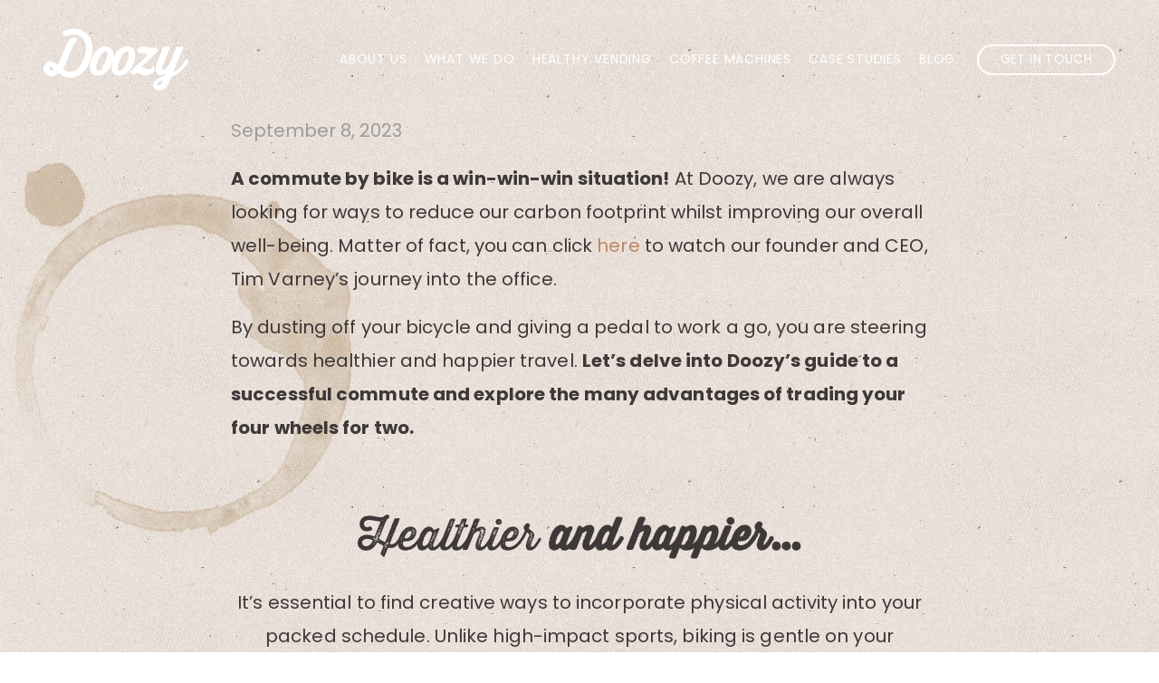

--- FILE ---
content_type: text/html; charset=UTF-8
request_url: https://www.doozy.life/blog/doozys-guide-to-a-successful-commute-by-bike/
body_size: 7155
content:
<!DOCTYPE html>
    <html class="no-js" lang="en-US"
	prefix="og: http://ogp.me/ns#"  prefix="og: http://ogp.me/ns#">
        <head>
            <meta charset="UTF-8" />
            <meta name="viewport" content="user-scalable=no, initial-scale=1, maximum-scale=1, minimum-scale=1, width=device-width" />

            <link rel="apple-touch-icon" sizes="57x57" href="https://www.doozy.life/app/themes/doozy/favicon/apple-icon-57x57.png">
            <link rel="apple-touch-icon" sizes="60x60" href="https://www.doozy.life/app/themes/doozy/favicon/apple-icon-60x60.png">
            <link rel="apple-touch-icon" sizes="72x72" href="https://www.doozy.life/app/themes/doozy/favicon/apple-icon-72x72.png">
            <link rel="apple-touch-icon" sizes="76x76" href="https://www.doozy.life/app/themes/doozy/favicon/apple-icon-76x76.png">
            <link rel="apple-touch-icon" sizes="114x114" href="https://www.doozy.life/app/themes/doozy/favicon/apple-icon-114x114.png">
            <link rel="apple-touch-icon" sizes="120x120" href="https://www.doozy.life/app/themes/doozy/favicon/apple-icon-120x120.png">
            <link rel="apple-touch-icon" sizes="144x144" href="https://www.doozy.life/app/themes/doozy/favicon/apple-icon-144x144.png">
            <link rel="apple-touch-icon" sizes="152x152" href="https://www.doozy.life/app/themes/doozy/favicon/apple-icon-152x152.png">
            <link rel="apple-touch-icon" sizes="180x180" href="https://www.doozy.life/app/themes/doozy/favicon/apple-icon-180x180.png">
            <link rel="icon" type="image/png" sizes="192x192"  href="https://www.doozy.life/app/themes/doozy/favicon/android-icon-192x192.png">
            <link rel="icon" type="image/png" sizes="32x32" href="https://www.doozy.life/app/themes/doozy/favicon/favicon-32x32.png">
            <link rel="icon" type="image/png" sizes="96x96" href="https://www.doozy.life/app/themes/doozy/favicon/favicon-96x96.png">
            <link rel="icon" type="image/png" sizes="16x16" href="https://www.doozy.life/app/themes/doozy/favicon/favicon-16x16.png">
            <link rel="manifest" href="https://www.doozy.life/app/themes/doozy/favicon/manifest.json">
            <meta name="msapplication-TileColor" content="#ffffff">
            <meta name="msapplication-TileImage" content="https://www.doozy.life/app/themes/doozy/favicon/ms-icon-144x144.png">
            <meta name="theme-color" content="#ffffff">

            <title>Doozy&#039;s Guide to a Successful Commute by Bike | Doozy</title>
<script>document.documentElement.className = document.documentElement.className.replace("no-js","js");</script>

<!-- All in One SEO Pack 2.12 by Michael Torbert of Semper Fi Web Design[2428,2494] -->
<meta name="description"  content="Doozy&#039;s guide to a successful commute by bike and the many advantages of trading your four wheels for two." />

<link rel="canonical" href="https://www.doozy.life/blog/doozys-guide-to-a-successful-commute-by-bike/" />
<meta property="og:title" content="Doozy&#039;s Guide to a Successful Commute by Bike | Doozy" />
<meta property="og:type" content="activity" />
<meta property="og:url" content="https://www.doozy.life/blog/doozys-guide-to-a-successful-commute-by-bike/" />
<meta property="og:image" content="https://www.doozy.life/app/plugins/all-in-one-seo-pack/images/default-user-image.png" />
<meta property="og:site_name" content="Doozy" />
<meta property="og:description" content="Doozy&#039;s guide to a successful commute by bike and the many advantages of trading your four wheels for two. " />
<meta name="twitter:card" content="summary" />
<meta name="twitter:title" content="Doozy&#039;s Guide to a Successful Commute by Bike | Doozy" />
<meta name="twitter:description" content="Doozy&#039;s guide to a successful commute by bike and the many advantages of trading your four wheels for two. " />
<meta name="twitter:image" content="https://www.doozy.life/app/plugins/all-in-one-seo-pack/images/default-user-image.png" />
<meta itemprop="image" content="https://www.doozy.life/app/plugins/all-in-one-seo-pack/images/default-user-image.png" />
			<script type="text/javascript" >
				window.ga=window.ga||function(){(ga.q=ga.q||[]).push(arguments)};ga.l=+new Date;
				ga('create', 'UA-91238913-1', 'auto');
				// Plugins
				
				ga('send', 'pageview');
			</script>
			<script async src="https://www.google-analytics.com/analytics.js"></script>
			<!-- /all in one seo pack -->
<link rel='dns-prefetch' href='//s.w.org' />
<link rel="alternate" type="application/rss+xml" title="Doozy &raquo; Doozy’s Guide to a Successful Commute by Bike Comments Feed" href="https://www.doozy.life/blog/doozys-guide-to-a-successful-commute-by-bike/feed/" />
		<script type="text/javascript">
			window._wpemojiSettings = {"baseUrl":"https:\/\/s.w.org\/images\/core\/emoji\/11.2.0\/72x72\/","ext":".png","svgUrl":"https:\/\/s.w.org\/images\/core\/emoji\/11.2.0\/svg\/","svgExt":".svg","source":{"concatemoji":"https:\/\/www.doozy.life\/wp\/wp-includes\/js\/wp-emoji-release.min.js?ver=ba819d2bf207030579636c9675f528be"}};
			!function(a,b,c){function d(a,b){var c=String.fromCharCode;l.clearRect(0,0,k.width,k.height),l.fillText(c.apply(this,a),0,0);var d=k.toDataURL();l.clearRect(0,0,k.width,k.height),l.fillText(c.apply(this,b),0,0);var e=k.toDataURL();return d===e}function e(a){var b;if(!l||!l.fillText)return!1;switch(l.textBaseline="top",l.font="600 32px Arial",a){case"flag":return!(b=d([55356,56826,55356,56819],[55356,56826,8203,55356,56819]))&&(b=d([55356,57332,56128,56423,56128,56418,56128,56421,56128,56430,56128,56423,56128,56447],[55356,57332,8203,56128,56423,8203,56128,56418,8203,56128,56421,8203,56128,56430,8203,56128,56423,8203,56128,56447]),!b);case"emoji":return b=d([55358,56760,9792,65039],[55358,56760,8203,9792,65039]),!b}return!1}function f(a){var c=b.createElement("script");c.src=a,c.defer=c.type="text/javascript",b.getElementsByTagName("head")[0].appendChild(c)}var g,h,i,j,k=b.createElement("canvas"),l=k.getContext&&k.getContext("2d");for(j=Array("flag","emoji"),c.supports={everything:!0,everythingExceptFlag:!0},i=0;i<j.length;i++)c.supports[j[i]]=e(j[i]),c.supports.everything=c.supports.everything&&c.supports[j[i]],"flag"!==j[i]&&(c.supports.everythingExceptFlag=c.supports.everythingExceptFlag&&c.supports[j[i]]);c.supports.everythingExceptFlag=c.supports.everythingExceptFlag&&!c.supports.flag,c.DOMReady=!1,c.readyCallback=function(){c.DOMReady=!0},c.supports.everything||(h=function(){c.readyCallback()},b.addEventListener?(b.addEventListener("DOMContentLoaded",h,!1),a.addEventListener("load",h,!1)):(a.attachEvent("onload",h),b.attachEvent("onreadystatechange",function(){"complete"===b.readyState&&c.readyCallback()})),g=c.source||{},g.concatemoji?f(g.concatemoji):g.wpemoji&&g.twemoji&&(f(g.twemoji),f(g.wpemoji)))}(window,document,window._wpemojiSettings);
		</script>
		<style type="text/css">
img.wp-smiley,
img.emoji {
	display: inline !important;
	border: none !important;
	box-shadow: none !important;
	height: 1em !important;
	width: 1em !important;
	margin: 0 .07em !important;
	vertical-align: -0.1em !important;
	background: none !important;
	padding: 0 !important;
}
</style>
	<link rel='stylesheet' id='wp-block-library-css'  href='https://www.doozy.life/wp/wp-includes/css/dist/block-library/style.min.css?ver=ba819d2bf207030579636c9675f528be' type='text/css' media='all' />
<script type='text/javascript' src='https://www.doozy.life/wp/wp-includes/js/jquery/jquery.js?ver=1.12.4'></script>
<link rel='https://api.w.org/' href='https://www.doozy.life/wp-json/' />
<link rel="EditURI" type="application/rsd+xml" title="RSD" href="https://www.doozy.life/wp/xmlrpc.php?rsd" />
<link rel="wlwmanifest" type="application/wlwmanifest+xml" href="https://www.doozy.life/wp/wp-includes/wlwmanifest.xml" /> 
<link rel='prev' title='Going Against the Grain' href='https://www.doozy.life/blog/going-against-the-grain/' />
<link rel='next' title='Jimmy’s Mighty Bottle-Can' href='https://www.doozy.life/blog/jimmys-mighty-bottle-can/' />

<link rel='shortlink' href='https://www.doozy.life/?p=5797' />
<link rel="alternate" type="application/json+oembed" href="https://www.doozy.life/wp-json/oembed/1.0/embed?url=https%3A%2F%2Fwww.doozy.life%2Fblog%2Fdoozys-guide-to-a-successful-commute-by-bike%2F" />
<link rel="alternate" type="text/xml+oembed" href="https://www.doozy.life/wp-json/oembed/1.0/embed?url=https%3A%2F%2Fwww.doozy.life%2Fblog%2Fdoozys-guide-to-a-successful-commute-by-bike%2F&#038;format=xml" />
<script type="text/javascript">
(function(url){
	if(/(?:Chrome\/26\.0\.1410\.63 Safari\/537\.31|WordfenceTestMonBot)/.test(navigator.userAgent)){ return; }
	var addEvent = function(evt, handler) {
		if (window.addEventListener) {
			document.addEventListener(evt, handler, false);
		} else if (window.attachEvent) {
			document.attachEvent('on' + evt, handler);
		}
	};
	var removeEvent = function(evt, handler) {
		if (window.removeEventListener) {
			document.removeEventListener(evt, handler, false);
		} else if (window.detachEvent) {
			document.detachEvent('on' + evt, handler);
		}
	};
	var evts = 'contextmenu dblclick drag dragend dragenter dragleave dragover dragstart drop keydown keypress keyup mousedown mousemove mouseout mouseover mouseup mousewheel scroll'.split(' ');
	var logHuman = function() {
		if (window.wfLogHumanRan) { return; }
		window.wfLogHumanRan = true;
		var wfscr = document.createElement('script');
		wfscr.type = 'text/javascript';
		wfscr.async = true;
		wfscr.src = url + '&r=' + Math.random();
		(document.getElementsByTagName('head')[0]||document.getElementsByTagName('body')[0]).appendChild(wfscr);
		for (var i = 0; i < evts.length; i++) {
			removeEvent(evts[i], logHuman);
		}
	};
	for (var i = 0; i < evts.length; i++) {
		addEvent(evts[i], logHuman);
	}
})('//www.doozy.life/?wordfence_lh=1&hid=C33B9C1325113DA09F690FEBCD0D6615');
</script>
            
            <link href="https://fonts.googleapis.com/css?family=Poppins:300,400,500,600" rel="stylesheet">
            <link rel="stylesheet" type="text/css" href="https://www.doozy.life/app/themes/doozy/css/main.css?ver=1.0.4.2">
            
            <link rel="stylesheet" href="https://use.typekit.net/gmi8onk.css">
            
        </head>

        <body class="post-template-default single single-post postid-5797 single-format-standard desktop chrome" ontouchstart="">
            <div class="wrapper">
                <header class="header">
                        <div class="header__logo">
                            <a href="https://www.doozy.life/">
                                <picture>
                                        <img src="https://www.doozy.life/app/themes/doozy/images/logo.svg" alt="Doozy"/>
                                </picture>
                            </a>
                    </div>

                    <div class="header__nav">
                        <nav class="nav js">
                            <div class="nav__main">
                                <ul id="menu-main-navigation" class="menu"><li id="menu-item-3967" class="menu-item menu-item-type-post_type menu-item-object-page menu-item-3967"><a href="https://www.doozy.life/about-us/">About Us</a></li>
<li id="menu-item-3949" class="menu-item menu-item-type-post_type menu-item-object-page menu-item-3949"><a href="https://www.doozy.life/what-we-do/">What We Do</a></li>
<li id="menu-item-3951" class="menu-item menu-item-type-post_type menu-item-object-page menu-item-3951"><a href="https://www.doozy.life/healthy-vending/">Healthy Vending</a></li>
<li id="menu-item-3950" class="menu-item menu-item-type-post_type menu-item-object-page menu-item-3950"><a href="https://www.doozy.life/coffee-machines/">Coffee Machines</a></li>
<li id="menu-item-2506" class="menu-item menu-item-type-post_type menu-item-object-page menu-item-2506"><a href="https://www.doozy.life/case-studies/">Case Studies</a></li>
<li id="menu-item-75" class="menu-item menu-item-type-post_type menu-item-object-page current_page_parent menu-item-75"><a href="https://www.doozy.life/blog/">Blog</a></li>
<li id="menu-item-813" class="menu-item menu-item-type-post_type menu-item-object-page menu-item-813"><a href="https://www.doozy.life/get-in-touch/">Get in Touch</a></li>
</ul>                            </div>
                        </nav>

                        <div class="header__right">
                            <div class="menu-button js">
                                <div class="menu-button__icon">
                                    <span></span>
                                    <span></span>
                                    <span></span>
                                </div>
                            </div>
                        </div>
                    </div>

                </header>
                
    <div class="banner banner--default   " >
        <div class="banner__container">
                    </div>
    </div>



                <div class="content content--alt2">
                    <div class="c">
                        <div class="r">
                            <div class="c-md-8 l-c-md-o-2">
                                <div class="entry-date">September 8, 2023</div>                                <p style="text-align: left;"><strong>A commute by bike is a win-win-win situation!</strong> At Doozy, we are always looking for ways to reduce our carbon footprint whilst improving our overall well-being. Matter of fact, you can click <a href="https://youtu.be/P0d5X9BN3xE?feature=shared">here</a> to watch our founder and CEO, Tim Varney’s journey into the office.</p>
<p style="text-align: left;">By dusting off your bicycle and giving a pedal to work a go, you are steering towards healthier and happier travel. <strong>Let’s delve into Doozy’s guide to a successful commute and explore the many advantages of trading your four wheels for two.  </strong></p>
<p>&nbsp;</p>
<h2 style="text-align: center;">Healthier<strong> and happier&#8230;</strong></h2>
<p style="text-align: center;">It’s essential to find creative ways to incorporate physical activity into your packed schedule. Unlike high-impact sports, biking is gentle on your precious joints. It engages your whole body (from head to toe), whilst lowering your blood pressure and giving your metabolism a boost… it’s a miracle!<strong> </strong></p>
<p>&nbsp;</p>
<h2 style="text-align: center;"><strong>Good for the soul&#8230;</strong></h2>
<p>&nbsp;</p>
<p style="text-align: center;">Travelling on two wheels is remarkably therapeutic. It is a fabulous way to de-stress, clear your mind and spend some time in the great outdoors, leaving you feeling re-energised, focused and ready for anything.</p>
<p>&nbsp;</p>
<h2 style="text-align: center;"><strong>Our planet will thank you&#8230;</strong></h2>
<p style="text-align: center;">Traffic is one of the main contributors to air pollution. The simple solution to reduce your carbon footprint and avoid those irksome traffic jams is giving your car the day off. You can whiz past the traffic easily on a bike.</p>
<p>&nbsp;</p>
<p>&nbsp;</p>
<h2 style="text-align: center;"><strong>Watch the pennies&#8230;</strong></h2>
<p style="text-align: center;">Looking for a way to save your pennies? Look no further! Forget petrol and paying for parking. A bike lock is all you’ll need.</p>
<p>&nbsp;</p>
<p style="text-align: center;"><strong>Top tip #1</strong></p>
<p style="text-align: center;">A well-fitting cycling helmet is worth its weight in gold and is a non-negotiable for safe travels. All the cool kids are using lights and reflectors when cycling in low visibility or at night and so should you.</p>
<p>&nbsp;</p>
<p style="text-align: center;"><strong>Top tip #2</strong></p>
<p style="text-align: center;">Regularly check the tyre pressure, brakes and gears on your bike to avoid a maintenance disaster &#8211; you don&#8217;t want to be late for work because of a very flat tyre you only just noticed.</p>
<p>&nbsp;</p>
<p style="text-align: center;"><strong>Top tip #3</strong></p>
<p style="text-align: center;">Signal your intentions, always abide by the rules of the road and look, and then look again. Plan your route to work taking advantage of handy cycling lanes. Take an efficient course but never compromise on safety, especially if you aren’t an avid biker quite yet.</p>
<p>&nbsp;</p>
<p style="text-align: center;"><strong>Try it yourself and let us know what you think – we would love to hear all about your journey to work. Safe travels!</strong></p>
                            </div>
                            <div class="c-md-12">
                                                            </div>

                            <div class="c-md-8 l-c-md-o-2">
                                <div class="post-meta">

                                                                        <div class="post-meta__share">
                                        <span>Share:</span>
                                        <ul>
                                            <li>
                                                <a href="https://www.facebook.com/share.php?u=https%3A%2F%2Fwww.doozy.life%2Fblog%2Fdoozys-guide-to-a-successful-commute-by-bike%2F&amp;title=Doozy%E2%80%99s+Guide+to+a+Successful+Commute+by+Bike" class="share-facebook facebook" target="_blank"><i class="fa fa-facebook"></i></a>
                                            </li>
                                            <li>
                                                <a href="https://twitter.com/intent/tweet?status=Doozy%E2%80%99s+Guide+to+a+Successful+Commute+by+Bikehttps%3A%2F%2Fwww.doozy.life%2Fblog%2Fdoozys-guide-to-a-successful-commute-by-bike%2F" class="share-twitter twitter" target="_blank"><i class="fa fa-twitter"></i></a>
                                            </li>
                                            <li>
                                                <a href="http://pinterest.com/pin/create/bookmarklet/?media=&amp;url=https%3A%2F%2Fwww.doozy.life%2Fblog%2Fdoozys-guide-to-a-successful-commute-by-bike%2F&amp;is_video=false&amp;description=Doozy%E2%80%99s+Guide+to+a+Successful+Commute+by+Bike" class="share-facebook facebook" target="_blank"><i class="fa fa-pinterest-p"></i></a>
                                            </li>
                                        </ul>
                                    </div>

                                </div>
                            </div>

                            <div class="c-md-8 l-c-md-o-2">
                                <div class="post-meta">

                                    <div class="post-meta__nav">
                                        <a class="button" href="https://www.doozy.life/blog/going-against-the-grain/" rel="prev">Previous post</a>                                        <a href="https://www.doozy.life/blog/" class="button">Back to All Posts</a>
                                        <a class="button" href="https://www.doozy.life/blog/jimmys-mighty-bottle-can/" rel="next">Next post</a>                                    </div>

                                </div>

                            </div>
                        </div>
                    </div>
                </div>
        
<div class="cta">
    <div class="c">
        <div class="r">
            <div class="c-md-6 c-equal-height">
                <h4>Say hello</h4>
                <p>Get in touch or come for a visit</p>
            </div>
            <div class="c-md-6 c-equal-height text-align--right">
                <a class="button button--trans" href="https://www.doozy.life/get-in-touch/" >Get in touch</a>            </div>
        </div>
    </div>
</div>

            

                        <!--<script src="https://use.fontawesome.com/95b5af4306.js"></script>-->
            <script src="https://kit.fontawesome.com/f37d9f5366.js" crossorigin="anonymous"></script>

            <script type="text/javascript" src="https://www.doozy.life/app/themes/doozy/js/modernizr-custom.js?ver=1.0.4.2"></script>
            <script type="text/javascript" data-main="https://www.doozy.life/app/themes/doozy/js/main.js?ver=1.0.4.2" src="https://www.doozy.life/app/themes/doozy/js/require.js?ver=1.0.4.2"></script>

            <script type='text/javascript' src='https://www.doozy.life/wp/wp-includes/js/wp-embed.min.js?ver=ba819d2bf207030579636c9675f528be'></script>

            
            <footer class="footer">
                <div class="footer__top">
                    <div class="c">
                        <div class="r">
                            <div class="c-md-12">
                                <div class="footer__content">
                                    <div class="r">
                                        <div class="c-xs-6 c-md-3">
                                                <div class="footer__main-links">
                                                    <h4>Contact us</h4>
                                                                                                            <p>1 Scotts Close<br />
Downton Business Centre<br />
Salisbury<br />
Wilts<br />
SP5 3RA</p>
                                                                                                        <br />
                                                                                                            Tel: 01725 514393<br />
                                                                                                                                                                <a href="mailto:hello@doozy.life">hello@doozy.life</a>
                                                                                                    </div>
                                        </div>
                                        <div class="c-xs-6 c-md-3">
                                                <div class="footer__main-links">
                                                    <h4>Menu</h4>
                                                    <nav>
                                                        <ul id="menu-menu" class="menu"><li id="menu-item-3969" class="menu-item menu-item-type-post_type menu-item-object-page menu-item-3969"><a href="https://www.doozy.life/coffee-machines/">Coffee Machines</a></li>
<li id="menu-item-3970" class="menu-item menu-item-type-post_type menu-item-object-page menu-item-3970"><a href="https://www.doozy.life/healthy-vending/">Healthy Vending</a></li>
<li id="menu-item-3968" class="menu-item menu-item-type-post_type menu-item-object-page menu-item-3968"><a href="https://www.doozy.life/our-planet/">Our Planet</a></li>
<li id="menu-item-3971" class="menu-item menu-item-type-post_type menu-item-object-page menu-item-3971"><a href="https://www.doozy.life/oops/">Report a Fault</a></li>
<li id="menu-item-2505" class="menu-item menu-item-type-post_type menu-item-object-page menu-item-2505"><a href="https://www.doozy.life/case-studies/">Case Studies</a></li>
<li id="menu-item-1371" class="menu-item menu-item-type-post_type menu-item-object-page menu-item-1371"><a href="https://www.doozy.life/careers/">Careers at Doozy</a></li>
<li id="menu-item-1376" class="menu-item menu-item-type-post_type menu-item-object-page current_page_parent menu-item-1376"><a href="https://www.doozy.life/blog/">Blog</a></li>
<li id="menu-item-1375" class="menu-item menu-item-type-post_type menu-item-object-page menu-item-1375"><a href="https://www.doozy.life/get-in-touch/">Get in Touch</a></li>
</ul>                                                    </nav>
                                                </div>
                                        </div>

                                        <div class="c-md-5 l-c-md-o-1">
                                            <div class="footer__signup">
                                                <h4>Stay updated</h4>
                                                <p class="disclaimer"><small>By subscribing to our newsletter, you accept your information will be transferred to MailChimp in accordance with <a target="_blank" href="https://mailchimp.com/legal/privacy/">their Privacy Policy and Terms</a>.
You can unsubscribe at any time via the unsubscribe link in any of our newsletters, or by contacting us.</small></p>
                                                <form action="https://life.us15.list-manage.com/subscribe/post-json?u=4b1bdc40a7de51e965b695c71&amp;id=b1b5548139&amp;c=?" method="post" id="subForm">
                                                    <label style="display:none" for="fieldEmail">Email</label>
                                                    <input id="fieldEmail" name="EMAIL" type="email" placeholder="Enter email address" required />
                                                    <button type="submit" class="button">Sign up</button>
                                                    <p class="footer-newsletterSignup-notification">&nbsp;</p>
                                                </form>

                            					<script type="text/javascript">
                            					    jQuery(function () {
                            					        jQuery('#subForm').submit(function (e) {
                            					            e.preventDefault();
                            					            jQuery.getJSON(
                            					            this.action,
                            					            jQuery(this).serialize(),
                            					            function (data) {
                            					                if (data.result != "success") {
                            					                    jQuery("#subForm .footer-newsletterSignup-notification").addClass("is-visible").html("<div class='alert alert-danger'><i class='fa fa-warning'></i> Error: Please try again.</div>");
                            					                } else {
                            					                    jQuery("#subForm .footer-newsletterSignup-notification").addClass("is-visible").html("<div class='alert alert-success'><i class='fa fa-check'></i> Thanks for signing up!</div>");
                            					                }
                            					            });
                            					        });
                            					    });
                            					</script>
                                            </div>

                                            <div class="social">
                                                                                                    <a target="_blank" class="footer__social-link" href="https://www.facebook.com/Doozy.life/" title="The Coffee Bean Company on Facebook">
                                                        <i class="fa fa-facebook"></i>
                                                    </a>
                                                                                                                                                    <a target="_blank" class="footer__social-link" href="https://twitter.com/Doozy_Life/" title="The Coffee Bean Company on Twitter">
                                                        <i class="fa fa-twitter"></i>
                                                    </a>
                                                                                                                                                    <a target="_blank" class="footer__social-link" href="https://www.linkedin.com/company/doozy-life" title="The Coffee Bean Company on LinkedIn">
                                                        <i class="fa fa-linkedin"></i>
                                                    </a>
                                                                                                                                                                                                    <a target="_blank" class="footer__social-link" href="http://instagram.com/doozy.life" title="The Coffee Bean Company on Instagram">
                                                        <i class="fa fa-instagram"></i>
                                                    </a>
                                                                                            </div>
                                        </div>
                                    </div>
                                </div>
                            </div>
                        </div>
                    </div>
                </div>

                <div class="footer__bottom">
                    <span class="footer__copyright">
                        Copyright &copy; 2026. All Rights Reserved <span class="separator"></span>
                        <a target="_blank" href="https://giantpeach.agency">Website by Giant Peach</a> <span class="separator"></span>
                        <a href="https://www.doozy.life/privacy-cookies-policy">Privacy &amp; Cookies Policy  </a> <span class="separator"></span>
                    </span>
                </div>
            </footer>

        </div><!--wrapper-->

    </body>
</html>


--- FILE ---
content_type: text/css
request_url: https://www.doozy.life/app/themes/doozy/css/main.css?ver=1.0.4.2
body_size: 12749
content:
.footer ul,.nav ul,.mobile-nav ul,.banner ul,.flickity-page-dots,.post-meta__share ul,.overlay--project-categories .overlay__inner ul,.overlay--search .overlay__inner ul,.gform_body ul,.tabs ul{list-style-type:none;padding:0;margin:0}.blog .post,.feed__item{box-shadow:0px 0px 15px 0px rgba(0,0,0,0.3);background:#fff;margin-top:29px;padding:1rem;position:relative;text-align:left;font-size:16px;font-size:1rem}.blog .post:before,.feed__item:before{content:"";background:url("../images/notepad-top-edge.png");background-repeat:repeat-x;background-position:left;position:absolute;top:-29px;left:0;width:100%;height:29px}.blog .post:nth-child(2n):before,.feed__item:nth-child(2n):before{background-position:right}.l-grid-container,.l-c,.c{padding:0 15px;margin:0 auto}@media (min-width: 480px){.l-grid-container,.l-c,.c{width:480px}}@media (min-width: 768px){.l-grid-container,.l-c,.c{width:720px}}@media (min-width: 992px){.l-grid-container,.l-c,.c{width:940px}}@media (min-width: 1200px){.l-grid-container,.l-c,.c{width:1200px}}.l-c--f,.c--f{margin:0 auto;padding:0 15px}.l-grid-row,.l-r,.r{display:-webkit-flex;display:-ms-flexbox;display:flex;-webkit-flex-wrap:wrap;-ms-flex-wrap:wrap;flex-wrap:wrap;margin-right:-15px;margin-left:-15px}.l-grid-col-xxs-1,.l-c-xxs-1,.c-xxs-1,.l-grid-col-xxs-2,.l-c-xxs-2,.c-xxs-2,.l-grid-col-xxs-3,.l-c-xxs-3,.c-xxs-3,.l-grid-col-xxs-4,.l-c-xxs-4,.c-xxs-4,.l-grid-col-xxs-5,.l-c-xxs-5,.c-xxs-5,.l-grid-col-xxs-6,.l-c-xxs-6,.c-xxs-6,.l-grid-col-xxs-7,.l-c-xxs-7,.c-xxs-7,.l-grid-col-xxs-8,.l-c-xxs-8,.c-xxs-8,.l-grid-col-xxs-9,.l-c-xxs-9,.c-xxs-9,.l-grid-col-xxs-10,.l-c-xxs-10,.c-xxs-10,.l-grid-col-xxs-11,.l-c-xxs-11,.c-xxs-11,.l-grid-col-xxs-12,.l-c-xxs-12,.c-xxs-12,.l-grid-col-xs-1,.l-c-xs-1,.c-xs-1,.l-grid-col-xs-2,.l-c-xs-2,.c-xs-2,.l-grid-col-xs-3,.l-c-xs-3,.c-xs-3,.l-grid-col-xs-4,.l-c-xs-4,.c-xs-4,.l-grid-col-xs-5,.l-c-xs-5,.c-xs-5,.l-grid-col-xs-6,.l-c-xs-6,.c-xs-6,.l-grid-col-xs-7,.l-c-xs-7,.c-xs-7,.l-grid-col-xs-8,.l-c-xs-8,.c-xs-8,.l-grid-col-xs-9,.l-c-xs-9,.c-xs-9,.l-grid-col-xs-10,.l-c-xs-10,.c-xs-10,.l-grid-col-xs-11,.l-c-xs-11,.c-xs-11,.l-grid-col-xs-12,.l-c-xs-12,.c-xs-12,.l-grid-col-sm-1,.l-c-sm-1,.c-sm-1,.l-grid-col-sm-2,.l-c-sm-2,.c-sm-2,.l-grid-col-sm-3,.l-c-sm-3,.c-sm-3,.l-grid-col-sm-4,.l-c-sm-4,.c-sm-4,.l-grid-col-sm-5,.l-c-sm-5,.c-sm-5,.l-grid-col-sm-6,.l-c-sm-6,.c-sm-6,.l-grid-col-sm-7,.l-c-sm-7,.c-sm-7,.l-grid-col-sm-8,.l-c-sm-8,.c-sm-8,.l-grid-col-sm-9,.l-c-sm-9,.c-sm-9,.l-grid-col-sm-10,.l-c-sm-10,.c-sm-10,.l-grid-col-sm-11,.l-c-sm-11,.c-sm-11,.l-grid-col-sm-12,.l-c-sm-12,.c-sm-12,.l-grid-col-md-1,.l-c-md-1,.c-md-1,.l-grid-col-md-2,.l-c-md-2,.c-md-2,.l-grid-col-md-3,.l-c-md-3,.c-md-3,.l-grid-col-md-4,.l-c-md-4,.c-md-4,.l-grid-col-md-5,.l-c-md-5,.c-md-5,.l-grid-col-md-6,.l-c-md-6,.c-md-6,.l-grid-col-md-7,.l-c-md-7,.c-md-7,.l-grid-col-md-8,.l-c-md-8,.c-md-8,.l-grid-col-md-9,.l-c-md-9,.c-md-9,.l-grid-col-md-10,.l-c-md-10,.c-md-10,.l-grid-col-md-11,.l-c-md-11,.c-md-11,.l-grid-col-md-12,.l-c-md-12,.c-md-12,.l-grid-col-lg-1,.l-c-lg-1,.c-lg-1,.l-grid-col-lg-2,.l-c-lg-2,.c-lg-2,.l-grid-col-lg-3,.l-c-lg-3,.c-lg-3,.l-grid-col-lg-4,.l-c-lg-4,.c-lg-4,.l-grid-col-lg-5,.l-c-lg-5,.c-lg-5,.l-grid-col-lg-6,.l-c-lg-6,.c-lg-6,.l-grid-col-lg-7,.l-c-lg-7,.c-lg-7,.l-grid-col-lg-8,.l-c-lg-8,.c-lg-8,.l-grid-col-lg-9,.l-c-lg-9,.c-lg-9,.l-grid-col-lg-10,.l-c-lg-10,.c-lg-10,.l-grid-col-lg-11,.l-c-lg-11,.c-lg-11,.l-grid-col-lg-12,.l-c-lg-12,.c-lg-12{padding:0 15px}.l-grid-col-xs-1,.l-c-xs-1,.c-xs-1,.l-grid-col-xs-2,.l-c-xs-2,.c-xs-2,.l-grid-col-xs-3,.l-c-xs-3,.c-xs-3,.l-grid-col-xs-4,.l-c-xs-4,.c-xs-4,.l-grid-col-xs-5,.l-c-xs-5,.c-xs-5,.l-grid-col-xs-6,.l-c-xs-6,.c-xs-6,.l-grid-col-xs-7,.l-c-xs-7,.c-xs-7,.l-grid-col-xs-8,.l-c-xs-8,.c-xs-8,.l-grid-col-xs-9,.l-c-xs-9,.c-xs-9,.l-grid-col-xs-10,.l-c-xs-10,.c-xs-10,.l-grid-col-xs-11,.l-c-xs-11,.c-xs-11,.l-grid-col-xs-12,.l-c-xs-12,.c-xs-12,.l-grid-col-sm-1,.l-c-sm-1,.c-sm-1,.l-grid-col-sm-2,.l-c-sm-2,.c-sm-2,.l-grid-col-sm-3,.l-c-sm-3,.c-sm-3,.l-grid-col-sm-4,.l-c-sm-4,.c-sm-4,.l-grid-col-sm-5,.l-c-sm-5,.c-sm-5,.l-grid-col-sm-6,.l-c-sm-6,.c-sm-6,.l-grid-col-sm-7,.l-c-sm-7,.c-sm-7,.l-grid-col-sm-8,.l-c-sm-8,.c-sm-8,.l-grid-col-sm-9,.l-c-sm-9,.c-sm-9,.l-grid-col-sm-10,.l-c-sm-10,.c-sm-10,.l-grid-col-sm-11,.l-c-sm-11,.c-sm-11,.l-grid-col-sm-12,.l-c-sm-12,.c-sm-12,.l-grid-col-md-1,.l-c-md-1,.c-md-1,.l-grid-col-md-2,.l-c-md-2,.c-md-2,.l-grid-col-md-3,.l-c-md-3,.c-md-3,.l-grid-col-md-4,.l-c-md-4,.c-md-4,.l-grid-col-md-5,.l-c-md-5,.c-md-5,.l-grid-col-md-6,.l-c-md-6,.c-md-6,.l-grid-col-md-7,.l-c-md-7,.c-md-7,.l-grid-col-md-8,.l-c-md-8,.c-md-8,.l-grid-col-md-9,.l-c-md-9,.c-md-9,.l-grid-col-md-10,.l-c-md-10,.c-md-10,.l-grid-col-md-11,.l-c-md-11,.c-md-11,.l-grid-col-md-12,.l-c-md-12,.c-md-12,.l-grid-col-lg-1,.l-c-lg-1,.c-lg-1,.l-grid-col-lg-2,.l-c-lg-2,.c-lg-2,.l-grid-col-lg-3,.l-c-lg-3,.c-lg-3,.l-grid-col-lg-4,.l-c-lg-4,.c-lg-4,.l-grid-col-lg-5,.l-c-lg-5,.c-lg-5,.l-grid-col-lg-6,.l-c-lg-6,.c-lg-6,.l-grid-col-lg-7,.l-c-lg-7,.c-lg-7,.l-grid-col-lg-8,.l-c-lg-8,.c-lg-8,.l-grid-col-lg-9,.l-c-lg-9,.c-lg-9,.l-grid-col-lg-10,.l-c-lg-10,.c-lg-10,.l-grid-col-lg-11,.l-c-lg-11,.c-lg-11,.l-grid-col-lg-12,.l-c-lg-12,.c-lg-12{width:100%}.l-grid-col-xxs-1,.l-c-xxs-1,.c-xxs-1{width:8.33333%}.l-grid-col-xxs-2,.l-c-xxs-2,.c-xxs-2{width:16.66667%}.l-grid-col-xxs-3,.l-c-xxs-3,.c-xxs-3{width:25%}.l-grid-col-xxs-4,.l-c-xxs-4,.c-xxs-4{width:33.33333%}.l-grid-col-xxs-5,.l-c-xxs-5,.c-xxs-5{width:41.66667%}.l-grid-col-xxs-6,.l-c-xxs-6,.c-xxs-6{width:50%}.l-grid-col-xxs-7,.l-c-xxs-7,.c-xxs-7{width:58.33333%}.l-grid-col-xxs-8,.l-c-xxs-8,.c-xxs-8{width:66.66667%}.l-grid-col-xxs-9,.l-c-xxs-9,.c-xxs-9{width:75%}.l-grid-col-xxs-10,.l-c-xxs-10,.c-xxs-10{width:83.33333%}.l-grid-col-xxs-11,.l-c-xxs-11,.c-xxs-11{width:91.66667%}.l-grid-col-xxs-12,.l-c-xxs-12,.c-xxs-12{width:100%}.c-xs-or-1{-webkit-order:-1;-ms-flex-order:-1;order:-1}@media (min-width: 1200px){.c-lg-or-0{-webkit-order:0;-ms-flex-order:0;order:0}}.c-equal-height{display:-webkit-flex;display:-ms-flexbox;display:flex}@media (min-width: 0px){.l-grid-col-xxs-1,.l-c-xxs-1,.c-xxs-1{width:8.33333%;padding:0 15px}.l-grid-col-xxs-2,.l-c-xxs-2,.c-xxs-2{width:16.66667%;padding:0 15px}.l-grid-col-xxs-3,.l-c-xxs-3,.c-xxs-3{width:25%;padding:0 15px}.l-grid-col-xxs-4,.l-c-xxs-4,.c-xxs-4{width:33.33333%;padding:0 15px}.l-grid-col-xxs-5,.l-c-xxs-5,.c-xxs-5{width:41.66667%;padding:0 15px}.l-grid-col-xxs-6,.l-c-xxs-6,.c-xxs-6{width:50%;padding:0 15px}.l-grid-col-xxs-7,.l-c-xxs-7,.c-xxs-7{width:58.33333%;padding:0 15px}.l-grid-col-xxs-8,.l-c-xxs-8,.c-xxs-8{width:66.66667%;padding:0 15px}.l-grid-col-xxs-9,.l-c-xxs-9,.c-xxs-9{width:75%;padding:0 15px}.l-grid-col-xxs-10,.l-c-xxs-10,.c-xxs-10{width:83.33333%;padding:0 15px}.l-grid-col-xxs-11,.l-c-xxs-11,.c-xxs-11{width:91.66667%;padding:0 15px}.l-grid-col-xxs-12,.l-c-xxs-12,.c-xxs-12{width:100%;padding:0 15px}}@media (min-width: 480px){.l-grid-col-xs-1,.l-c-xs-1,.c-xs-1{width:8.33333%;padding:0 15px}.l-grid-col-xs-2,.l-c-xs-2,.c-xs-2{width:16.66667%;padding:0 15px}.l-grid-col-xs-3,.l-c-xs-3,.c-xs-3{width:25%;padding:0 15px}.l-grid-col-xs-4,.l-c-xs-4,.c-xs-4{width:33.33333%;padding:0 15px}.l-grid-col-xs-5,.l-c-xs-5,.c-xs-5{width:41.66667%;padding:0 15px}.l-grid-col-xs-6,.l-c-xs-6,.c-xs-6{width:50%;padding:0 15px}.l-grid-col-xs-7,.l-c-xs-7,.c-xs-7{width:58.33333%;padding:0 15px}.l-grid-col-xs-8,.l-c-xs-8,.c-xs-8{width:66.66667%;padding:0 15px}.l-grid-col-xs-9,.l-c-xs-9,.c-xs-9{width:75%;padding:0 15px}.l-grid-col-xs-10,.l-c-xs-10,.c-xs-10{width:83.33333%;padding:0 15px}.l-grid-col-xs-11,.l-c-xs-11,.c-xs-11{width:91.66667%;padding:0 15px}.l-grid-col-xs-12,.l-c-xs-12,.c-xs-12{width:100%;padding:0 15px}}@media (min-width: 768px){.l-grid-col-sm-1,.l-c-sm-1,.c-sm-1{width:8.33333%;padding:0 15px}.l-grid-col-sm-2,.l-c-sm-2,.c-sm-2{width:16.66667%;padding:0 15px}.l-grid-col-sm-3,.l-c-sm-3,.c-sm-3{width:25%;padding:0 15px}.l-grid-col-sm-4,.l-c-sm-4,.c-sm-4{width:33.33333%;padding:0 15px}.l-grid-col-sm-5,.l-c-sm-5,.c-sm-5{width:41.66667%;padding:0 15px}.l-grid-col-sm-6,.l-c-sm-6,.c-sm-6{width:50%;padding:0 15px}.l-grid-col-sm-7,.l-c-sm-7,.c-sm-7{width:58.33333%;padding:0 15px}.l-grid-col-sm-8,.l-c-sm-8,.c-sm-8{width:66.66667%;padding:0 15px}.l-grid-col-sm-9,.l-c-sm-9,.c-sm-9{width:75%;padding:0 15px}.l-grid-col-sm-10,.l-c-sm-10,.c-sm-10{width:83.33333%;padding:0 15px}.l-grid-col-sm-11,.l-c-sm-11,.c-sm-11{width:91.66667%;padding:0 15px}.l-grid-col-sm-12,.l-c-sm-12,.c-sm-12{width:100%;padding:0 15px}}@media (min-width: 992px){.l-grid-col-md-1,.l-c-md-1,.c-md-1{width:8.33333%;padding:0 15px}.l-grid-col-md-2,.l-c-md-2,.c-md-2{width:16.66667%;padding:0 15px}.l-grid-col-md-3,.l-c-md-3,.c-md-3{width:25%;padding:0 15px}.l-grid-col-md-4,.l-c-md-4,.c-md-4{width:33.33333%;padding:0 15px}.l-grid-col-md-5,.l-c-md-5,.c-md-5{width:41.66667%;padding:0 15px}.l-grid-col-md-6,.l-c-md-6,.c-md-6{width:50%;padding:0 15px}.l-grid-col-md-7,.l-c-md-7,.c-md-7{width:58.33333%;padding:0 15px}.l-grid-col-md-8,.l-c-md-8,.c-md-8{width:66.66667%;padding:0 15px}.l-grid-col-md-9,.l-c-md-9,.c-md-9{width:75%;padding:0 15px}.l-grid-col-md-10,.l-c-md-10,.c-md-10{width:83.33333%;padding:0 15px}.l-grid-col-md-11,.l-c-md-11,.c-md-11{width:91.66667%;padding:0 15px}.l-grid-col-md-12,.l-c-md-12,.c-md-12{width:100%;padding:0 15px}}@media (min-width: 1200px){.l-grid-col-lg-1,.l-c-lg-1,.c-lg-1{width:8.33333%;padding:0 15px}.l-grid-col-lg-2,.l-c-lg-2,.c-lg-2{width:16.66667%;padding:0 15px}.l-grid-col-lg-3,.l-c-lg-3,.c-lg-3{width:25%;padding:0 15px}.l-grid-col-lg-4,.l-c-lg-4,.c-lg-4{width:33.33333%;padding:0 15px}.l-grid-col-lg-5,.l-c-lg-5,.c-lg-5{width:41.66667%;padding:0 15px}.l-grid-col-lg-6,.l-c-lg-6,.c-lg-6{width:50%;padding:0 15px}.l-grid-col-lg-7,.l-c-lg-7,.c-lg-7{width:58.33333%;padding:0 15px}.l-grid-col-lg-8,.l-c-lg-8,.c-lg-8{width:66.66667%;padding:0 15px}.l-grid-col-lg-9,.l-c-lg-9,.c-lg-9{width:75%;padding:0 15px}.l-grid-col-lg-10,.l-c-lg-10,.c-lg-10{width:83.33333%;padding:0 15px}.l-grid-col-lg-11,.l-c-lg-11,.c-lg-11{width:91.66667%;padding:0 15px}.l-grid-col-lg-12,.l-c-lg-12,.c-lg-12{width:100%;padding:0 15px}}@media (min-width: 0px){.l-grid-col-xxs-offset-1,.l-c-xxs-o-1,.c--xxs-o-1{margin-left:8.33333%}.l-grid-col-xxs-offset-2,.l-c-xxs-o-2,.c--xxs-o-2{margin-left:16.66667%}.l-grid-col-xxs-offset-3,.l-c-xxs-o-3,.c--xxs-o-3{margin-left:25%}.l-grid-col-xxs-offset-4,.l-c-xxs-o-4,.c--xxs-o-4{margin-left:33.33333%}.l-grid-col-xxs-offset-5,.l-c-xxs-o-5,.c--xxs-o-5{margin-left:41.66667%}.l-grid-col-xxs-offset-6,.l-c-xxs-o-6,.c--xxs-o-6{margin-left:50%}.l-grid-col-xxs-offset-7,.l-c-xxs-o-7,.c--xxs-o-7{margin-left:58.33333%}.l-grid-col-xxs-offset-8,.l-c-xxs-o-8,.c--xxs-o-8{margin-left:66.66667%}.l-grid-col-xxs-offset-9,.l-c-xxs-o-9,.c--xxs-o-9{margin-left:75%}.l-grid-col-xxs-offset-10,.l-c-xxs-o-10,.c--xxs-o-10{margin-left:83.33333%}.l-grid-col-xxs-offset-11,.l-c-xxs-o-11,.c--xxs-o-11{margin-left:91.66667%}.l-grid-col-xxs-offset-12,.l-c-xxs-o-12,.c--xxs-o-12{margin-left:100%}}@media (min-width: 480px){.l-grid-col-xs-offset-1,.l-c-xs-o-1,.c--xs-o-1{margin-left:8.33333%}.l-grid-col-xs-offset-2,.l-c-xs-o-2,.c--xs-o-2{margin-left:16.66667%}.l-grid-col-xs-offset-3,.l-c-xs-o-3,.c--xs-o-3{margin-left:25%}.l-grid-col-xs-offset-4,.l-c-xs-o-4,.c--xs-o-4{margin-left:33.33333%}.l-grid-col-xs-offset-5,.l-c-xs-o-5,.c--xs-o-5{margin-left:41.66667%}.l-grid-col-xs-offset-6,.l-c-xs-o-6,.c--xs-o-6{margin-left:50%}.l-grid-col-xs-offset-7,.l-c-xs-o-7,.c--xs-o-7{margin-left:58.33333%}.l-grid-col-xs-offset-8,.l-c-xs-o-8,.c--xs-o-8{margin-left:66.66667%}.l-grid-col-xs-offset-9,.l-c-xs-o-9,.c--xs-o-9{margin-left:75%}.l-grid-col-xs-offset-10,.l-c-xs-o-10,.c--xs-o-10{margin-left:83.33333%}.l-grid-col-xs-offset-11,.l-c-xs-o-11,.c--xs-o-11{margin-left:91.66667%}.l-grid-col-xs-offset-12,.l-c-xs-o-12,.c--xs-o-12{margin-left:100%}}@media (min-width: 768px){.l-grid-col-sm-offset-1,.l-c-sm-o-1,.c--sm-o-1{margin-left:8.33333%}.l-grid-col-sm-offset-2,.l-c-sm-o-2,.c--sm-o-2{margin-left:16.66667%}.l-grid-col-sm-offset-3,.l-c-sm-o-3,.c--sm-o-3{margin-left:25%}.l-grid-col-sm-offset-4,.l-c-sm-o-4,.c--sm-o-4{margin-left:33.33333%}.l-grid-col-sm-offset-5,.l-c-sm-o-5,.c--sm-o-5{margin-left:41.66667%}.l-grid-col-sm-offset-6,.l-c-sm-o-6,.c--sm-o-6{margin-left:50%}.l-grid-col-sm-offset-7,.l-c-sm-o-7,.c--sm-o-7{margin-left:58.33333%}.l-grid-col-sm-offset-8,.l-c-sm-o-8,.c--sm-o-8{margin-left:66.66667%}.l-grid-col-sm-offset-9,.l-c-sm-o-9,.c--sm-o-9{margin-left:75%}.l-grid-col-sm-offset-10,.l-c-sm-o-10,.c--sm-o-10{margin-left:83.33333%}.l-grid-col-sm-offset-11,.l-c-sm-o-11,.c--sm-o-11{margin-left:91.66667%}.l-grid-col-sm-offset-12,.l-c-sm-o-12,.c--sm-o-12{margin-left:100%}}@media (min-width: 992px){.l-grid-col-md-offset-1,.l-c-md-o-1,.c--md-o-1{margin-left:8.33333%}.l-grid-col-md-offset-2,.l-c-md-o-2,.c--md-o-2{margin-left:16.66667%}.l-grid-col-md-offset-3,.l-c-md-o-3,.c--md-o-3{margin-left:25%}.l-grid-col-md-offset-4,.l-c-md-o-4,.c--md-o-4{margin-left:33.33333%}.l-grid-col-md-offset-5,.l-c-md-o-5,.c--md-o-5{margin-left:41.66667%}.l-grid-col-md-offset-6,.l-c-md-o-6,.c--md-o-6{margin-left:50%}.l-grid-col-md-offset-7,.l-c-md-o-7,.c--md-o-7{margin-left:58.33333%}.l-grid-col-md-offset-8,.l-c-md-o-8,.c--md-o-8{margin-left:66.66667%}.l-grid-col-md-offset-9,.l-c-md-o-9,.c--md-o-9{margin-left:75%}.l-grid-col-md-offset-10,.l-c-md-o-10,.c--md-o-10{margin-left:83.33333%}.l-grid-col-md-offset-11,.l-c-md-o-11,.c--md-o-11{margin-left:91.66667%}.l-grid-col-md-offset-12,.l-c-md-o-12,.c--md-o-12{margin-left:100%}}@media (min-width: 1200px){.l-grid-col-lg-offset-1,.l-c-lg-o-1,.c--lg-o-1{margin-left:8.33333%}.l-grid-col-lg-offset-2,.l-c-lg-o-2,.c--lg-o-2{margin-left:16.66667%}.l-grid-col-lg-offset-3,.l-c-lg-o-3,.c--lg-o-3{margin-left:25%}.l-grid-col-lg-offset-4,.l-c-lg-o-4,.c--lg-o-4{margin-left:33.33333%}.l-grid-col-lg-offset-5,.l-c-lg-o-5,.c--lg-o-5{margin-left:41.66667%}.l-grid-col-lg-offset-6,.l-c-lg-o-6,.c--lg-o-6{margin-left:50%}.l-grid-col-lg-offset-7,.l-c-lg-o-7,.c--lg-o-7{margin-left:58.33333%}.l-grid-col-lg-offset-8,.l-c-lg-o-8,.c--lg-o-8{margin-left:66.66667%}.l-grid-col-lg-offset-9,.l-c-lg-o-9,.c--lg-o-9{margin-left:75%}.l-grid-col-lg-offset-10,.l-c-lg-o-10,.c--lg-o-10{margin-left:83.33333%}.l-grid-col-lg-offset-11,.l-c-lg-o-11,.c--lg-o-11{margin-left:91.66667%}.l-grid-col-lg-offset-12,.l-c-lg-o-12,.c--lg-o-12{margin-left:100%}}.v-xxs,.v-xxs--flex,.v-xxs--inline-block,.v-xxs--inline{display:none}@media (min-width: 0px){.h-xxs{display:none}}@media (min-width: 0px){.v-xxs{display:block}.v-xxs--flex{display:-webkit-flex;display:-ms-flexbox;display:flex}.v-xxs--inline-block{display:inline-block}.v-xxs--inline{display:inline}}.v-xs,.v-xs--flex,.v-xs--inline-block,.v-xs--inline{display:none}.v-sm,.v-sm--flex,.v-sm--inline-block,.v-sm--inline{display:none}@media (min-width: 768px){.h-sm{display:none}}@media (min-width: 768px){.v-sm{display:block}.v-sm--flex{display:-webkit-flex;display:-ms-flexbox;display:flex}.v-sm--inline-block{display:inline-block}.v-sm--inline{display:inline}}.v-md,.v-md--flex,.v-md--inline-block,.v-md--inline{display:none}@media (min-width: 992px){.h-md{display:none}}@media (min-width: 992px){.v-md{display:block}.v-md--flex{display:-webkit-flex;display:-ms-flexbox;display:flex}.v-md--inline-block{display:inline-block}.v-md--inline{display:inline}}.v-lg,.v-lg--flex,.v-lg--inline-block,.v-lg--inline{display:none}@media (min-width: 1200px){.h-lg{display:none}}@media (min-width: 1200px){.v-lg{display:block}.v-lg--flex{display:-webkit-flex;display:-ms-flexbox;display:flex}.v-lg--inline-block{display:inline-block}.v-lg--inline{display:inline}}/*! normalize.css v4.2.0 | MIT License | github.com/necolas/normalize.css */*{box-sizing:border-box}html{font-family:sans-serif;line-height:1.15;-ms-text-size-adjust:100%;-webkit-text-size-adjust:100%}body{margin:0;padding:0}article,aside,details,figcaption,figure,footer,header,main,menu,nav,section,summary{display:block}audio,canvas,progress,video{display:inline-block}audio:not([controls]){display:none;height:0}progress{vertical-align:baseline}template,[hidden]{display:none}a{background-color:transparent;-webkit-text-decoration-skip:objects}a:active,a:hover{outline-width:0}abbr[title]{border-bottom:none;text-decoration:underline;text-decoration:underline dotted}b,strong{font-weight:inherit}b,strong{font-weight:bolder}dfn{font-style:italic}h1{font-size:2em;margin:0.67em 0}mark{background-color:#ff0;color:#000}small{font-size:80%}sub,sup{font-size:75%;line-height:0;position:relative;vertical-align:baseline}sub{bottom:-0.25em}sup{top:-0.5em}img{border-style:none}svg:not(:root){overflow:hidden}code,kbd,pre,samp{font-family:monospace, monospace;font-size:1em}figure{margin:1em 40px}hr{box-sizing:content-box;height:0;overflow:visible}button,input,optgroup,select,textarea{font:inherit;margin:0}optgroup{font-weight:bold}button,input{overflow:visible}button,select{text-transform:none}button,html [type="button"],[type="reset"],[type="submit"]{-webkit-appearance:button}button::-moz-focus-inner,[type="button"]::-moz-focus-inner,[type="reset"]::-moz-focus-inner,[type="submit"]::-moz-focus-inner{border-style:none;padding:0}button:-moz-focusring,[type="button"]:-moz-focusring,[type="reset"]:-moz-focusring,[type="submit"]:-moz-focusring{outline:1px dotted ButtonText}fieldset{border:1px solid #c0c0c0;margin:0 2px;padding:0.35em 0.625em 0.75em}legend{box-sizing:border-box;color:inherit;display:table;max-width:100%;padding:0;white-space:normal}textarea{overflow:auto}[type="checkbox"],[type="radio"]{box-sizing:border-box;padding:0}[type="number"]::-webkit-inner-spin-button,[type="number"]::-webkit-outer-spin-button{height:auto}[type="search"]{-webkit-appearance:textfield;outline-offset:-2px}[type="search"]::-webkit-search-cancel-button,[type="search"]::-webkit-search-decoration{-webkit-appearance:none}::-webkit-input-placeholder{color:inherit;opacity:0.54}::-webkit-file-upload-button{-webkit-appearance:button;font:inherit}@font-face{font-family:'Thirsty Rough Reg Two';src:url("fonts/thirstyroughregulartwo-webfont.eot");src:url("fonts/thirstyroughregulartwo-webfont.eot?#iefix") format("embedded-opentype"),url("fonts/thirstyroughregulartwo-webfont.woff") format("woff"),url("fonts/thirstyroughregulartwo-webfont.ttf") format("truetype"),url("fonts/thirstyroughregulartwo-webfont.svg") format("svg");font-weight:normal;font-style:normal;font-display:swap}*{-webkit-font-smoothing:antialiased}html{font-size:16px}body{color:#3e3838;font-family:"Poppins",sans-serif;font-weight:400;line-height:1.875}h1,.h1,h2,.h2,h3,.h3,h4,.h4,h5,.h5,h6,.h6{color:#3e3838;display:block;font-family:"Thirsty Rough Reg Two";font-weight:400;line-height:120%;margin-top:0;margin-bottom:0.5em}h1,.h1{font-size:48px;font-size:3rem}@media (min-width: 992px){h1,.h1{font-size:65px;font-size:4.0625rem}}h2,.h2{font-size:36px;font-size:2.25rem;line-height:1.33333}@media (min-width: 992px){h2,.h2{font-size:48px;font-size:3rem}}h3,.h3{font-size:30px;font-size:1.875rem}@media (min-width: 992px){h3,.h3{font-size:40px;font-size:2.5rem}}h4,.h4{font-size:20px;font-size:1.25rem}@media (min-width: 992px){h4,.h4{font-size:30px;font-size:1.875rem}}h5,.h5{font-size:20px;font-size:1.25rem}h6,.h6{font-size:18px;font-size:1.125rem;letter-spacing:.1em;text-transform:uppercase}p{color:#3e3838;letter-spacing:.005em;margin:0 0 1rem 0}strong,b{font-weight:700}.emphasis{font-size:22px;font-size:1.375rem;color:#3e3838;text-decoration:none}a{color:#bd8667;text-decoration:none;transition:all .3s ease-in-out}a:hover{opacity:.7}pre{background:#ededed;border:1px solid #3e3838;margin:1.5rem 0;padding:15px}.small{font-size:13px;font-size:.8125rem;color:#3e3838;letter-spacing:.1em}.content li{line-height:1.55556;color:#3e3838}.content img{max-width:100%}@media (min-width: 768px){.content--2col{-webkit-column-count:2;-moz-column-count:2;column-count:2}.content--2col>p:first-child{margin:0}}blockquote{background:#fff;border:1px solid #afafaf;box-shadow:0 0 0 22px #fff,0px 0px 34px 20px rgba(0,0,0,0.3);color:#afafaf;font-size:1rem;margin:73px 22px 44px;padding:22px;position:relative}blockquote:before{content:"";background:url("../images/notepad-top-edge.png");background-repeat:repeat-x;background-position:right;position:absolute;top:-51px;left:-22px;width:calc(100% + 22px*2);height:29px}.screen-reader-text,.overlay--search button{clip:rect(1px, 1px, 1px, 1px);-webkit-clip-path:polygon(0px 0px, 0px 0px, 0px 0px, 0px 0px);clip-path:polygon(0px 0px, 0px 0px, 0px 0px, 0px 0px);position:absolute !important;white-space:nowrap;height:1px;width:1px;overflow:hidden}.content--intro p{font-size:30px;font-size:1.875rem;line-height:1.33333;color:#bd8667}@media (min-width: 992px){.text-align--right{text-align:right}}@-webkit-keyframes wiggle{100%{-webkit-transform:translateX(5px);transform:translateX(5px)}0%,100%{}25%{}75%{}}@keyframes wiggle{100%{-webkit-transform:translateX(5px);transform:translateX(5px)}0%,100%{}25%{}75%{}}.header{padding:0.5rem 0.5rem 0;position:relative;background:#3e3838}@media (min-width: 768px){.header{padding:0.5rem}}@media (min-width: 1024px){.header{background:none;display:-webkit-flex;display:-ms-flexbox;display:flex;-webkit-align-items:center;-ms-flex-align:center;align-items:center;position:absolute;top:0;left:0;right:0;padding:1rem 3rem;margin-bottom:3rem;z-index:1000}}@media (min-width: 1200px){.header{padding:2rem 3rem}}@media (min-width: 1600px){.header{padding:3rem}}.header:after{content:"";position:absolute;bottom:-12px;left:0;width:100%;height:12px;background:url("../images/brown-tear.png");-webkit-transform:rotate(180deg);-ms-transform:rotate(180deg);transform:rotate(180deg);z-index:1}@media (min-width: 1024px){.header:after{content:none}}.header .header__logo{padding-left:2%;width:50%}.header .header__logo img{display:block;max-width:100px}@media (min-width: 1024px){.header .header__logo{float:left;padding-left:0;width:25%}}@media screen and (min-width: 1024px) and (max-width: 1280px){.header .header__logo{width:18%}}@media screen and (min-width: 1024px) and (max-width: 1140px){.header .header__logo{width:10%}}@media (min-width: 1200px){.header .header__logo img{max-width:160px}}@media (min-width: 1024px){.header .header__nav{width:75%;float:right}}@media screen and (min-width: 1024px) and (max-width: 1280px){.header .header__nav{width:82%}}@media screen and (min-width: 1024px) and (max-width: 1140px){.header .header__nav{width:90%}}.header__right{width:48px;height:48px;-webkit-align-items:center;-ms-flex-align:center;align-items:center;background-color:#3e3838;display:-webkit-flex;display:-ms-flexbox;display:flex;-webkit-justify-content:center;-ms-flex-pack:center;justify-content:center;position:fixed;right:5px;top:5px;z-index:1000}.header__right.is-menu-open{background-color:transparent !important;background-color:none !important}@media (min-width: 1024px){.header__right{display:none}}.footer{background:#3e3838;padding:4rem 0 0;position:relative;letter-spacing:0.05rem;z-index:12;color:#f7f2e1;text-decoration:none}.footer:after{content:"";background:url("../images/brown-tear.png");position:absolute;top:-12px;left:0;height:12px;z-index:-1;width:100%;width:100vw}.footer a{border-bottom:0}.footer h3,.footer .h3,.footer h4,.footer .h4,.footer h5,.footer .h5{font-size:20px;font-size:1.25rem;font-family:"Poppins",sans-serif;font-weight:500;color:#fff;margin-bottom:1.5rem}.footer a,.footer p{color:#f7f2e1;text-decoration:none;line-height:1.6}.footer p.disclaimer{line-height:1.1}.footer p.disclaimer a{line-height:1.1;text-decoration:underline}.footer #subForm{position:relative}.footer #subForm input{background:#635e5c;border:0;color:#fff;height:56px;border-radius:28px;padding-left:30px}.footer #subForm input:-webkit-autofill,.footer #subForm input:-webkit-autofill:hover,.footer #subForm input:-webkit-autofill:focus,.footer #subForm input:-webkit-autofill:active{color:#fff !important;transition:color 9999s, background-color 9999s ease-in-out 0s;-webkit-transition-delay:9999s}.footer #subForm button{position:absolute;top:5px;right:6px;height:45px;font-size:15px;font-size:.9375rem;font-weight:500;padding-left:2.2rem;padding-right:2.2rem}.footer #subForm .alert{margin:0;padding:0;color:white}.footer__main-links{margin-bottom:1rem}.footer__top{padding-bottom:4rem}.footer__bottom{border:1px solid #635e5c;color:#f7f2e1;overflow:auto;padding:3rem 1rem;text-align:center}.footer__bottom a{color:#f7f2e1}.footer__bottom>*{display:block;text-align:center}.footer__bottom .separator{display:inline-block;width:1rem}.footer__copyright{font-size:14px;font-size:.875rem;width:100%}@media (min-width: 992px){.footer__copyright{width:auto}}.social a{width:50px;height:50px;font-size:20px;font-size:1.25rem;border:2px solid #f7f2e1;border-radius:50%;color:#f7f2e1;display:-webkit-flex;display:-ms-flexbox;display:flex;float:left;margin-right:20px;-webkit-justify-content:center;-ms-flex-pack:center;justify-content:center;-webkit-align-items:center;-ms-flex-align:center;align-items:center}.social a:last-child{margin-right:0}.menu-button{cursor:pointer;display:-webkit-flex;display:-ms-flexbox;display:flex;position:relative}@media (min-width: 1024px){.menu-button{display:none}}.menu-button>span{margin-right:1rem;text-transform:uppercase}.menu-button .menu-button__icon{width:32px;height:18px;position:relative}.menu-button .menu-button__icon span{background:#fff;height:2px;position:absolute;right:0;transition:all 0.4s cubic-bezier(0.165, 0.84, 0.44, 1)}.menu-button .menu-button__icon span:nth-child(1){top:0;width:80%}.menu-button .menu-button__icon span:nth-child(2){top:50%;-webkit-transform:translateY(-50%);-ms-transform:translateY(-50%);transform:translateY(-50%);width:100%}.menu-button .menu-button__icon span:nth-child(3){bottom:0;width:70%}.menu-button:hover .menu-button__icon span:nth-child(1),.menu-button:hover .menu-button__icon span:nth-child(3){width:100%}.menu-button.is-menu-open{top:2px;right:4px}.menu-button.is-menu-open .menu-button__icon span:nth-child(1){-webkit-transform:rotate(45deg) translate(20%);-ms-transform:rotate(45deg) translate(20%);transform:rotate(45deg) translate(20%);width:100%}.menu-button.is-menu-open .menu-button__icon span:nth-child(2){-webkit-transform:rotate(-45deg) translate(20%);-ms-transform:rotate(-45deg) translate(20%);transform:rotate(-45deg) translate(20%);width:100%}.menu-button.is-menu-open .menu-button__icon span:nth-child(3){opacity:0;-webkit-transform:translateX(-100%);-ms-transform:translateX(-100%);transform:translateX(-100%)}.nav{-webkit-align-items:center;-ms-flex-align:center;align-items:center;background-color:#3e3838;background:url(../images/hessian.jpg);font-weight:400;-webkit-justify-content:center;-ms-flex-pack:center;justify-content:center;letter-spacing:0.1rem;height:100vh;overflow:auto;padding:1rem 0 0;position:fixed;top:0;right:0;text-align:center;text-transform:uppercase;-webkit-transform:translateX(100%);-ms-transform:translateX(100%);transform:translateX(100%);transition:all 0.6s cubic-bezier(0.165, 0.84, 0.44, 1);width:280px;z-index:20}@-moz-document url-prefix(){.nav{font-weight:300}}@media (min-width: 1024px){.nav{background-color:transparent;height:auto;text-align:right;overflow:visible;padding:0;position:relative;text-align:left;-webkit-transform:translate(0);-ms-transform:translate(0);transform:translate(0);transition:none;width:100%;font-size:14px;font-size:.875rem}}@media (min-width: 1024px){.nav ul{float:right;clear:both}}.nav li{position:relative}.nav li.nav__top-link--hide-mobile{display:none}@media (min-width: 1024px){.nav li{opacity:1;-webkit-transform:translateX(0);-ms-transform:translateX(0);transform:translateX(0);float:left}.nav li.nav__top-link--hide-mobile{display:list-item}}@media (min-width: 1024px){.nav li:hover .sub-menu{opacity:1;pointer-events:all}}@media (min-width: 1024px){.nav li:hover .sub-menu li{opacity:1;-webkit-transform:translate(0);-ms-transform:translate(0);transform:translate(0)}.nav li:hover .sub-menu li:nth-child(0){transition-delay:0s}.nav li:hover .sub-menu li:nth-child(1){transition-delay:.05s}.nav li:hover .sub-menu li:nth-child(2){transition-delay:.1s}.nav li:hover .sub-menu li:nth-child(3){transition-delay:.15s}.nav li:hover .sub-menu li:nth-child(4){transition-delay:.2s}.nav li:hover .sub-menu li:nth-child(5){transition-delay:.25s}.nav li:hover .sub-menu li:nth-child(6){transition-delay:.3s}.nav li:hover .sub-menu li:nth-child(7){transition-delay:.35s}.nav li:hover .sub-menu li:nth-child(8){transition-delay:.4s}.nav li:hover .sub-menu li:nth-child(9){transition-delay:.45s}.nav li:hover .sub-menu li:nth-child(10){transition-delay:.5s}}.nav .menu>li:last-child a{font-size:14px;font-size:.875rem;display:inline !important;line-height:0;margin-left:1em;position:relative;top:1rem;padding-bottom:0.5em !important}@media (min-width: 1024px){.nav .menu>li:last-child a{top:3px}}@media screen and (max-width: 1280px){.nav .menu>li:last-child a{font-size:1em !important;padding:0.5rem 1rem 0.7rem}}.nav a{color:#fff;display:block;padding:0.5rem 0.75rem;text-decoration:none}@media (min-width: 1024px){.nav a{line-height:110%}}@media (min-width: 1600px){.nav a{padding:0.5rem 1rem}}@media screen and (max-width: 1280px){.nav a{letter-spacing:0.05rem;padding:0.5rem 0.6rem}}.nav a:hover{background:rgba(255,255,255,0.3)}@media (min-width: 1024px){.nav a:hover{background:transparent;opacity:0.7}}.nav.is-open{-webkit-transform:translateX(0);-ms-transform:translateX(0);transform:translateX(0);display:block}.nav.is-open li{opacity:1;-webkit-transform:translate(0);-ms-transform:translate(0);transform:translate(0)}.nav.is-open li:nth-child(0){transition-delay:0s}.nav.is-open li:nth-child(1){transition-delay:.05s}.nav.is-open li:nth-child(2){transition-delay:.1s}.nav.is-open li:nth-child(3){transition-delay:.15s}.nav.is-open li:nth-child(4){transition-delay:.2s}.nav.is-open li:nth-child(5){transition-delay:.25s}.nav.is-open li:nth-child(6){transition-delay:.3s}.nav.is-open li:nth-child(7){transition-delay:.35s}.nav.is-open li:nth-child(8){transition-delay:.4s}.nav.is-open li:nth-child(9){transition-delay:.45s}.nav.is-open li:nth-child(10){transition-delay:.5s}.nav .sub-menu{background:#d0cac3;display:none;margin:0 -30px;padding:0 30px;position:relative}.nav .sub-menu .nav__subnav-revealer{color:#3e3838}.nav .sub-menu a{color:#3e3838 !important}@media (min-width: 1024px){.nav .sub-menu a{padding:0}}.nav .sub-menu li{float:none}@media (min-width: 1024px){.nav .sub-menu li{display:block;opacity:0;-webkit-transform:translateY(-10px);-ms-transform:translateY(-10px);transform:translateY(-10px)}.nav .sub-menu li a{line-height:1.86667}}@media (min-width: 1024px){.nav .sub-menu{font-size:15px;font-size:.9375rem;background:none;font-weight:400;display:block;left:1rem;margin:0;opacity:0;padding:20px 0 0;pointer-events:none;position:absolute;top:22px;max-width:300px;min-width:200px;z-index:20}.nav .sub-menu li{padding:0 1rem 1rem;background:#d2cabe}.nav .sub-menu li:first-child{padding:1rem}.nav .sub-menu li:first-child :after{content:"";background:#d0cac3;width:6px;height:6px;-webkit-transform:rotate(45deg);-ms-transform:rotate(45deg);transform:rotate(45deg);position:absolute;top:-3px;left:2rem}.nav .sub-menu .sub-menu{padding:0;position:relative;top:0;left:0}.nav .sub-menu .sub-menu li a:before{content:"- "}.nav .sub-menu .sub-menu:after{content:none}}.nav .nav__subnav-revealer{font-size:14px;font-size:.875rem;-webkit-align-items:center;-ms-flex-align:center;align-items:center;color:#fff;cursor:pointer;display:-webkit-flex;display:-ms-flexbox;display:flex;height:50px;-webkit-justify-content:center;-ms-flex-pack:center;justify-content:center;position:absolute;top:0;right:0;transition:all 0.6s cubic-bezier(0.165, 0.84, 0.44, 1);width:60px}@media (min-width: 1024px){.nav .nav__subnav-revealer{display:none}}.nav .nav__subnav-revealer.is-open{-webkit-transform:rotate(-90deg);-ms-transform:rotate(-90deg);transform:rotate(-90deg)}.nav .button{margin-top:1rem;width:100%}@media (min-width: 1024px){.nav .button{margin-top:0;width:auto}}.mobile-nav{bottom:0;height:calc(100vh - 3rem);overflow:auto;padding:3rem 1rem 2rem;position:absolute;right:0;-webkit-transform:scale(0);-ms-transform:scale(0);transform:scale(0);-webkit-transform-origin:bottom right;-ms-transform-origin:bottom right;transform-origin:bottom right;transition:all 0.4s cubic-bezier(0.165, 0.84, 0.44, 1);width:calc(100vw - 2rem)}@media (min-width: 768px){.mobile-nav{width:380px;height:380px;padding:2rem 1rem}}.mobile-nav li{opacity:0;position:relative;-webkit-transform:translate(50px, 50px);-ms-transform:translate(50px, 50px);transform:translate(50px, 50px);transition:all 0.4s cubic-bezier(0.165, 0.84, 0.44, 1)}.mobile-nav a{color:#fff;display:block;padding:1rem;text-decoration:none}.mobile-nav a:hover{background:rgba(255,255,255,0.3)}.mobile-nav.is-open{-webkit-transform:scale(1);-ms-transform:scale(1);transform:scale(1)}.mobile-nav.is-open li{opacity:1;-webkit-transform:translate(0);-ms-transform:translate(0);transform:translate(0)}.mobile-nav.is-open li:nth-child(0){transition-delay:0s}.mobile-nav.is-open li:nth-child(1){transition-delay:.05s}.mobile-nav.is-open li:nth-child(2){transition-delay:.1s}.mobile-nav.is-open li:nth-child(3){transition-delay:.15s}.mobile-nav.is-open li:nth-child(4){transition-delay:.2s}.mobile-nav.is-open li:nth-child(5){transition-delay:.25s}.mobile-nav.is-open li:nth-child(6){transition-delay:.3s}.mobile-nav.is-open li:nth-child(7){transition-delay:.35s}.mobile-nav.is-open li:nth-child(8){transition-delay:.4s}.mobile-nav.is-open li:nth-child(9){transition-delay:.45s}.mobile-nav.is-open li:nth-child(10){transition-delay:.5s}.mobile-nav .nav__subnav-revealer{font-size:14px;font-size:.875rem;-webkit-align-items:center;-ms-flex-align:center;align-items:center;color:#fff;cursor:pointer;display:-webkit-flex;display:-ms-flexbox;display:flex;height:50px;-webkit-justify-content:center;-ms-flex-pack:center;justify-content:center;position:absolute;right:0;top:0;transition:all 0.6s cubic-bezier(0.165, 0.84, 0.44, 1);width:60px}.mobile-nav .nav__subnav-revealer.is-open{-webkit-transform:rotate(-90deg);-ms-transform:rotate(-90deg);transform:rotate(-90deg)}.mobile-nav .sub-menu{background:rgba(255,255,255,0.2);display:none}.mobile-nav .current-menu-item>a,.mobile-nav .current-page-ancestor>a{box-shadow:inset 4px 0 0px 0px #fff}.button,.nav .menu>li:last-child a{font-size:16px;font-size:1rem;background:#bd8667;border:2px solid #bd8667;border-radius:25px;color:#fff;cursor:pointer;display:inline-block;height:50px;letter-spacing:.025em;overflow:hidden;padding:0.5rem 1.5rem 0.7rem;position:relative;text-align:center;text-decoration:none;text-transform:uppercase;transition:all .3s;z-index:0}.button:hover,.button:focus,.button:active,.nav .menu>li:last-child a:hover,.nav .menu>li:last-child a:focus,.nav .menu>li:last-child a:active{border-color:#fff;background:#fff;color:#bd8667;opacity:1}.button--trans,.nav .menu>li:last-child a{background:transparent;border-color:#fff}.button--trans:hover,.button--trans:focus,.button--trans:active,.nav .menu>li:last-child a:hover,.nav .menu>li:last-child a:focus,.nav .menu>li:last-child a:active{color:#3e3838;background:#fff;border-color:#fff}.button--sm{width:120px;height:40px}.button--md{width:150px;height:50px}.button--lg{width:190px;height:60px;font-size:18px;font-size:1.125rem;-webkit-align-items:center;-ms-flex-align:center;align-items:center;display:-webkit-flex;display:-ms-flexbox;display:flex;-webkit-justify-content:center;-ms-flex-pack:center;justify-content:center}.button[rel=next],.button[rel=prev]{text-align:center}.button[rel=prev]{margin-right:.5rem}.button[rel=prev]:after{-webkit-transform:scaleX(-1);-ms-transform:scaleX(-1);transform:scaleX(-1)}.banner{position:relative}.banner:after{content:"";position:absolute;width:100%;height:6px;bottom:0;left:0;background:url("../images/border.png")}.banner li,.banner .banner__item{display:block;background-position:center;background-size:cover;background-attachment:scroll;padding-bottom:100%}@media (min-width: 1025px){.banner li,.banner .banner__item{background-attachment:fixed;padding-bottom:50%}@supports (-ms-accelerator: true){.banner li,.banner .banner__item{background-attachment:scroll}}}@media screen and (min-width: 1025px) and (-ms-high-contrast: active), (min-width: 1025px) and (-ms-high-contrast: none){.banner li,.banner .banner__item{background-attachment:scroll}}@media (min-width: 2000px){.banner li,.banner .banner__item{padding-bottom:40%}}.banner li:hover,.banner .banner__item:hover{opacity:1}.banner li .banner__inner,.banner .banner__item .banner__inner{position:absolute;top:0;bottom:0;left:0;right:0;display:-webkit-flex;display:-ms-flexbox;display:flex;-webkit-justify-content:center;-ms-flex-pack:center;justify-content:center;-webkit-align-items:center;-ms-flex-align:center;align-items:center}.banner li .banner__inner .banner__caption,.banner .banner__item .banner__inner .banner__caption{color:#fff;width:90%;display:block;text-align:center}@media (min-width: 992px){.banner li .banner__inner .banner__caption,.banner .banner__item .banner__inner .banner__caption{width:70%}}.banner li .banner__inner .banner__caption .h1,.banner .banner__item .banner__inner .banner__caption .h1{color:#fff;font-size:36px;font-size:2.25rem}@media (min-width: 768px){.banner li .banner__inner .banner__caption .h1,.banner .banner__item .banner__inner .banner__caption .h1{font-size:65px;font-size:4.0625rem}}.banner li .banner__inner .banner__caption .banner__subcaption,.banner .banner__item .banner__inner .banner__caption .banner__subcaption{line-height:1em;display:-webkit-flex;display:-ms-flexbox;display:flex;-webkit-flex-direction:column;-ms-flex-direction:column;flex-direction:column;-webkit-align-items:center;-ms-flex-align:center;align-items:center;text-transform:none}@media (min-width: 480px){.banner li .banner__inner .banner__caption .banner__subcaption,.banner .banner__item .banner__inner .banner__caption .banner__subcaption{font-size:30px;font-size:1.875rem}}@media (min-width: 1025px){.safari_ios .banner li,.safari_ios .banner .banner__item,.chrome_ios .banner li,.chrome_ios .banner .banner__item{background-attachment:scroll}}.banner--video video{position:fixed;z-index:-1;min-width:100%;min-height:100%;top:50%;left:50%;-webkit-transform:translate(-50%, -50%);-ms-transform:translate(-50%, -50%);transform:translate(-50%, -50%)}.banner--home li .banner__inner .banner__caption .banner__subcaption,.banner--home .banner__item .banner__inner .banner__caption .banner__subcaption,.banner--social li .banner__inner .banner__caption .banner__subcaption,.banner--social .banner__item .banner__inner .banner__caption .banner__subcaption{text-transform:uppercase}.banner--home .banner__subcaption{font-size:inherit !important}.banner--social{margin-bottom:224px}.banner--social .social{margin-bottom:2rem}.banner--social .social a{color:#fff;border-color:#fff}.banner--social:after{box-shadow:0px 0px 15px 0px rgba(0,0,0,0.3);height:6px;bottom:-106px;left:0;background:url("../images/frame.jpg");height:112px}.flickity-page-dots{bottom:0;left:0;margin:auto;padding:0 15px;position:absolute;right:0;text-align:center}.flickity-page-dots li{width:5px;height:5px;background:rgba(0,0,0,0.7);border-radius:50%;box-shadow:0;cursor:pointer;display:inline-block;margin-right:.5rem;min-height:0;padding-top:0;position:relative;transition:all .3s ease-in-out;z-index:10;opacity:.7}.flickity-page-dots li.is-selected{opacity:1}.title-block{padding:10rem 0  8rem;position:relative;text-align:center;z-index:10;background:#3e3838;color:#fff}.title-block p{font-size:20px;font-size:1.25rem}.title-block h1,.title-block .h1{color:#fff;margin:0}.title-block:after{content:"";position:absolute;width:100%;height:6px;bottom:0;left:0;background:url("../images/border.png")}.banner--video,.button--video-embed{cursor:pointer}@media (min-width: 992px){.pinned__container{display:-webkit-flex;display:-ms-flexbox;display:flex;-webkit-justify-content:space-between;-ms-flex-pack:justify;justify-content:space-between;margin:0rem}}@media (min-width: 1600px){.pinned__container{margin:0 -4rem}}.pinned{background:url(../images/black-paper.jpg);box-shadow:0px 0px 15px 0px rgba(0,0,0,0.3);display:inline-block;padding:1.5rem 1rem;width:100%;-webkit-transform:rotate(-2deg);-ms-transform:rotate(-2deg);transform:rotate(-2deg)}.pinned .h1{color:#fff;margin:0;font-size:36px;font-size:2.25rem}@media (min-width: 768px){.pinned .h1{font-size:48px;font-size:3rem}.pinned .h1:before,.pinned .h1:after{content:url(../images/gold-pin.png);margin:0 1.5rem;clear:both}}@media (min-width: 992px){.pinned .h1{font-size:36px;font-size:2.25rem}}@media (min-width: 1200px){.pinned .h1{font-size:48px;font-size:3rem}}@media (min-width: 1600px){.pinned .h1{font-size:65px;font-size:4.0625rem}}.pinned:nth-child(2){margin-top:3rem;-webkit-transform:rotate(2deg);-ms-transform:rotate(2deg);transform:rotate(2deg)}@media (min-width: 992px){.pinned{width:auto;-webkit-transform:rotate(-5deg);-ms-transform:rotate(-5deg);transform:rotate(-5deg)}.pinned:nth-child(2){margin-top:0;-webkit-transform:rotate(10deg);-ms-transform:rotate(10deg);transform:rotate(10deg)}}.media-object{display:-webkit-flex;display:-ms-flexbox;display:flex}.table__wrapper{width:100%;overflow:auto;margin:0 auto}.table__wrapper.scrollRight{background:linear-gradient(to right, rgba(0,0,0,0) 95%, rgba(0,0,0,0.3) 100%)}.table__wrapper.scrollLeft{background:linear-gradient(to right, rgba(0,0,0,0.3) 0%, rgba(0,0,0,0) 5%)}.table__wrapper.scrollLeft.scrollRight{background:linear-gradient(to right, rgba(0,0,0,0.3) 0%, rgba(0,0,0,0) 5%, rgba(0,0,0,0) 95%, rgba(0,0,0,0.3) 100%)}.table__wrapper table{font-size:18px;font-size:1.125rem;background-color:transparent;border-spacing:0;border-bottom:1px solid #3e3838;border-collapse:collapse;border-right:1px solid #3e3838;color:#3e3838;font-family:"Poppins",sans-serif;height:auto !important;max-width:100%;width:calc(100% - 2px);cursor:default;margin:0 0 1rem}.table__wrapper table tbody,.table__wrapper table thead{height:auto !important}.table__wrapper table tr{height:auto !important}.table__wrapper table td,.table__wrapper table th{line-height:1.75;border-top:1px solid #3e3838;border-left:1px solid #3e3838;height:auto !important;padding:1rem;text-align:left;vertical-align:top}.table__wrapper table th{background-color:rgba(0,0,0,0.1);font-weight:600}.table__wrapper table thead tr{background-color:rgba(0,0,0,0.2)}.table__wrapper table tr:nth-child(even){background-color:rgba(0,0,0,0.1)}.table__wrapper::-webkit-scrollbar{width:5px;height:5px;background-color:rgba(0,0,0,0.1)}.table__wrapper::-webkit-scrollbar-thumb{background-color:rgba(0,0,0,0.5)}@media (min-width: 992px){.moveit.moveit--hide-before-load{opacity:0;transition:opacity .3s}.no-js .moveit.moveit--hide-before-load{opacity:1}}.home-block{position:relative;background:url("../images/chalkboard.jpg");background-size:cover;box-shadow:0px 0px 15px 0px rgba(0,0,0,0.3);color:#fff;margin-top:-10%;text-align:center;margin:3rem -160% -5rem;padding:0 0;position:relative;top:-130px}.home-block:before{display:block;content:"";width:100%;padding-top:58.36207%}.home-block>*{position:absolute;top:0;left:0;right:0;bottom:0}@media (min-width: 375px){.home-block{margin:3rem -120% -5rem}}@media (min-width: 480px){.home-block{margin:3rem -50% -3rem}}@media (min-width: 768px){.home-block{margin:-5% -10% 0}}@media (min-width: 992px){.home-block{margin:-10% 0 0}}.home-block .home-block__inner{display:-webkit-flex;display:-ms-flexbox;display:flex;-webkit-flex-direction:column;-ms-flex-direction:column;flex-direction:column;-webkit-justify-content:center;-ms-flex-pack:center;justify-content:center;-webkit-align-items:center;-ms-flex-align:center;align-items:center;padding:2rem;top:30%;left:35%;right:35%;bottom:30%}@media (min-width: 375px){.home-block .home-block__inner{top:30%;left:33%;right:33%;bottom:30%}}@media (min-width: 480px){.home-block .home-block__inner{top:16.6%;left:20%;right:20%;bottom:19%}}@media (min-width: 768px){.home-block .home-block__inner{left:10%;right:10%}}@media (min-width: 992px){.home-block .home-block__inner{top:16.6%;left:9.48%;right:10.3%;bottom:19%}}.home-block .home-block__inner h1,.home-block .home-block__inner .h1,.home-block .home-block__inner p{color:#fff;max-width:100%}.home-block .home-block__inner p{font-size:16px;font-size:1rem}@media (min-width: 1200px){.home-block .home-block__inner p{font-size:20px;font-size:1.25rem}}.home-block__banner{position:relative;background-image:none;background-size:cover;min-width:300px;width:509px;max-width:100%}.home-block__banner:before{display:block;content:"";width:100%;padding-top:17.2888%}.home-block__banner>*{position:absolute;top:0;left:0;right:0;bottom:0}.home-block__banner>*{display:-webkit-flex;display:-ms-flexbox;display:flex;-webkit-align-items:center;-ms-flex-align:center;align-items:center;-webkit-justify-content:center;-ms-flex-pack:center;justify-content:center}.home-block__banner .h2{font-size:26px;font-size:1.625rem;margin:0}@media (min-width: 480px){.home-block__banner .h2{font-size:29px;font-size:1.8125rem}}@media (min-width: 768px){.home-block__banner .h2{font-size:36px;font-size:2.25rem}}.home-block .h2{color:#fff}.document-ready .home-block .h2{color:#000}.document-ready .home-block .home-block__banner{background-image:url("../images/banner.png")}.blog .post{margin-bottom:3rem;padding-bottom:3rem}.blog .post__container{display:-webkit-flex;display:-ms-flexbox;display:flex}.blog .post__container:nth-child(2n) .post:before{background-position:right}.blog .post__container:nth-child(4n) .post:before{background-position:left}.blog .entry-date{margin-top:1rem}.blog .entry-title{font-size:22px;font-size:1.375rem;font-family:"Poppins",sans-serif;font-weight:600}.blog .entry-title a{color:#000}.entry-date{margin-bottom:1rem;color:#9c9c9c}.single-post .content{text-align:left}.single-post .content img.breakout{position:relative;left:50%;-webkit-transform:translateX(-50%);-ms-transform:translateX(-50%);transform:translateX(-50%);max-width:100vw;width:100vw}@media (min-width: 992px){.single-post .content img.breakout{left:0;-webkit-transform:translateX(0);-ms-transform:translateX(0);transform:translateX(0);width:150%;margin:0 -25%}}.blog__read-more{font-weight:600;position:absolute;bottom:1rem;left:1rem}article{margin-bottom:1rem}.post-thumbnail{position:relative;overflow:hidden}.post-thumbnail:before{display:block;content:"";width:100%;padding-top:75%}.post-thumbnail>*{position:absolute;top:0;left:0;right:0;bottom:0}.post-thumbnail a{border-bottom:none;display:-webkit-flex;display:-ms-flexbox;display:flex;-webkit-justify-content:center;-ms-flex-pack:center;justify-content:center}.post-thumbnail img{width:auto !important;height:100% !important;max-width:initial;max-height:100%}.entry-title a{border-bottom:none}.nav-links{font-size:16px;font-size:1rem;color:#5e6977;display:-webkit-flex;display:-ms-flexbox;display:flex;margin:2rem 0}.nav-links span,.nav-links a{background:#fff;border:none;color:#9c9c9c;height:52px;min-width:52px;padding-top:12px;text-align:center;text-decoration:none;margin-right:1px;font-weight:600}.nav-links span{background:#bd8667;color:#fff}.nav-links span.current{background:#bd8667}.nav-links a:hover{background:#bd8667;color:#fff}.nav-links .next .button,.nav-links .prev .button{background:none;padding:0;color:#3e3838;border:none;border-radius:none;height:auto}.nav-links{text-align:center}.nav-links .prev{float:left}.nav-links .next{float:right}.nav-links .next:hover i{color:#fff}.nav-links i{color:#9c9c9c;font-weight:600}.post-meta__date span:nth-child(1),.post-meta__share span{color:#3e3838;font-weight:600;letter-spacing:.1em;text-transform:uppercase}.post-meta__date span:nth-child(2){color:rgba(62,56,56,0.4)}.post-meta{font-size:13px;font-size:.8125rem;display:-webkit-flex;display:-ms-flexbox;display:flex;-webkit-justify-content:space-between;-ms-flex-pack:justify;justify-content:space-between;margin:2rem 0 0;padding-top:1rem;padding-bottom:2rem;text-align:left;clear:both}.post-meta__nav{width:100%}@media (min-width: 480px){.post-meta__nav{display:-webkit-flex;display:-ms-flexbox;display:flex;-webkit-flex-wrap:wrap;-ms-flex-wrap:wrap;flex-wrap:wrap;-webkit-justify-content:space-between;-ms-flex-pack:justify;justify-content:space-between}}.post-meta__nav .button{font-size:16px;font-size:1rem;color:#3e3838;height:auto;padding:0;background:none;border:none;border-radius:0;font-weight:500;text-transform:none;width:100%}@media (min-width: 480px){.post-meta__nav .button{width:auto;border-bottom:2px solid #3e3838}}.post-meta__nav .button:hover{opacity:.7}.post-meta__nav .button[rel="next"]{float:right}.post-meta__share{display:-webkit-flex;display:-ms-flexbox;display:flex}.post-meta__share span{margin-right:.5rem}.post-meta__share ul{display:-webkit-flex;display:-ms-flexbox;display:flex}.post-meta__share li{margin:0 .5rem}.overlay{width:100vw;height:100vh;-webkit-align-items:center;-ms-flex-align:center;align-items:center;background:rgba(0,0,0,0);bottom:0;display:-webkit-flex;display:-ms-flexbox;display:flex;-webkit-justify-content:center;-ms-flex-pack:center;justify-content:center;left:0;overflow:auto;pointer-events:none;position:fixed;right:0;top:0;transition:background 0.6s cubic-bezier(0.165, 0.84, 0.44, 1);visibility:hidden;z-index:1500}.overlay.is-visible{background:rgba(0,0,0,0.8);pointer-events:all;visibility:visible}.overlay.is-visible .overlay__inner{opacity:1;-webkit-transform:translateY(0);-ms-transform:translateY(0);transform:translateY(0);transition:all 0.6s cubic-bezier(0.165, 0.84, 0.44, 1) 0.2s}.overlay .overlay__inner-parent{max-height:95%;max-width:826px;padding:15px;position:relative;transition:all 0.6s cubic-bezier(0.165, 0.84, 0.44, 1);width:80%;overflow:visible}@media (min-width: 768px){.overlay .overlay__inner-parent{padding:30px}}.overlay .overlay__inner-parent .overlay__inner{width:100%;max-height:80vh;margin-top:-85px}.overlay .overlay__inner{background:#fff;max-height:95%;max-width:826px;opacity:0;overflow-y:scroll;padding:15px;position:relative;-webkit-transform:translateY(25px);-ms-transform:translateY(25px);transform:translateY(25px);transition:all 0.6s cubic-bezier(0.165, 0.84, 0.44, 1);width:80%}@media (min-width: 768px){.overlay .overlay__inner{padding:30px}}.overlay .overlay__close{width:24px;height:24px;background-image:url("../images/close.png");cursor:pointer;position:absolute;right:15px;top:15px}@media only screen and (-webkit-min-device-pixel-ratio: 2), only screen and (min--moz-device-pixel-ratio: 2), only screen and (min-device-pixel-ratio: 2), only screen and (min-resolution: 192dpi), only screen and (min-resolution: 2dppx){.overlay .overlay__close{background-size:24px 24px;background-image:url("../images/close@2x.png")}}@media (min-width: 768px){.overlay .overlay__close{right:30px;top:30px}}.overlay--get-in-touch h2{font-size:28px;font-size:1.75rem;margin-top:0}@media (min-width: 992px){.overlay--get-in-touch h2{font-size:36px;font-size:2.25rem}}.overlay--project-categories h3,.overlay--search h3{color:#fff}.overlay--project-categories.is-visible,.overlay--search.is-visible{background:#95857b}.overlay--project-categories.is-visible .overlay__inner,.overlay--search.is-visible .overlay__inner{box-shadow:none}.overlay--project-categories .overlay__inner,.overlay--search .overlay__inner{background:none;color:#fff}.overlay--project-categories .overlay__inner ul a,.overlay--search .overlay__inner ul a{color:#fff}.overlay--project-categories .overlay__close,.overlay--search .overlay__close{background-image:url("../images/close-white.png")}@media only screen and (-webkit-min-device-pixel-ratio: 2), only screen and (min--moz-device-pixel-ratio: 2), only screen and (min-device-pixel-ratio: 2), only screen and (min-resolution: 192dpi), only screen and (min-resolution: 2dppx){.overlay--project-categories .overlay__close,.overlay--search .overlay__close{background-size:24px 24px;background-image:url("../images/close-white@2x.png")}}.overlay--search input[type='text']{background:none;border-color:#fff;color:#fff}.overlay--search input[type='text']:focus{border-color:#afafaf}.overlay--search button{background:none;border:none}.overlay--search .search{margin:2rem 0 3rem 0}@media (min-width: 992px){.overlay--search .search{margin:0}}.overlay--video .overlay__inner{max-width:100%;max-height:90%;opacity:0;overflow:hidden;position:relative;-webkit-transform:translateY(25px);-ms-transform:translateY(25px);transform:translateY(25px);transition:all .6s;padding:0;line-height:0;background:transparent;width:98%}@media (min-width: 768px){.overlay--video .overlay__inner{width:80%}}.overlay--video .overlay__inner iframe{width:98vw !important;height:50vw !important}@media (min-width: 768px){.overlay--video .overlay__inner iframe{width:80vw !important;height:40vw !important}}.overlay--video .overlay__close{position:relative;right:0;top:0;color:#fff;width:100%;padding:.5rem 0;cursor:pointer;text-align:right;text-transform:uppercase;background:none}input[type='text'],input[type='email'],select,textarea,.ginput_container_fileupload{width:100%;height:40px;background:#fff;border:1px solid #9c9c9c;border-radius:2px;padding-left:1rem;transition:all 0.6s cubic-bezier(0.165, 0.84, 0.44, 1);-webkit-appearance:none;color:#3e3838}@media (min-width: 992px){input[type='text'],input[type='email'],select,textarea,.ginput_container_fileupload{width:100%;height:50px}}input:focus[type='text'],input:focus[type='email'],select:focus,textarea:focus,.ginput_container_fileupload:focus{border:1px solid #95857b;outline:0}input:-webkit-autofill,input:-webkit-autofill:hover,input:-webkit-autofill:focus,input:-webkit-autofill:active{color:#3e3838;transition:background-color 5000s ease-in-out 0s}input[type="checkbox"]{outline:0;border:1px solid red;display:none}input[type="checkbox"]+label{position:relative;padding-left:30px;display:block;color:#3e3838}input[type="checkbox"]+label:before{cursor:pointer;position:absolute;top:7px;left:0;line-height:12px;font-family:FontAwesome;font-size:12px;content:"\f00c";color:#fff;display:block;border:1px solid #9c9c9c;background:#fff;padding:3px}input:checked+label:before{color:#3e3838}select{-moz-appearance:none;-webkit-appearance:none;appearance:none;background-image:url("../images/select-arrow.svg");background-position:calc(100% - 25px) 50%;background-repeat:no-repeat;background-size:12px;padding-right:40px}textarea{height:200px;padding-top:1rem}textarea.large{height:100px}@media (min-width: 992px){textarea.large{height:200px}}label{text-align:left;color:#000;letter-spacing:.01em}.label--floating{color:#afafaf}.form__input--seventy input,.form__input--seventy .ginput_container_fileupload{width:70%}.form__input--no-label label{display:none}.ginput_container_fileupload{padding:.8rem 1rem}.gfield_error input,.gfield_error textarea,.gfield_error .ginput_container_fileupload{background:#f2dee0;border-color:#d699a2}.input{position:relative;text-align:left;margin-bottom:1.5rem}.input.hide{display:none}.form__moving-labels li,.form__moving-labels li span{position:relative}.form__moving-labels label{bottom:auto;left:.5rem;position:absolute;right:auto;top:.5rem;transition:all 0.6s cubic-bezier(0.165, 0.84, 0.44, 1)}.form__moving-labels label.is-focus{background:#fff;border-radius:2px;padding:0 .5rem;-webkit-transform:translate(-0.5rem, -1.5rem) scale(0.9);-ms-transform:translate(-0.5rem, -1.5rem) scale(0.9);transform:translate(-0.5rem, -1.5rem) scale(0.9)}.content .form__moving-labels li,.content .form__moving-labels li span{position:relative}.content .form__moving-labels li{margin-bottom:1.5rem}.content .form__moving-labels label{bottom:auto;left:1rem;position:absolute;right:auto;top:.5rem;transition:all 0.6s cubic-bezier(0.165, 0.84, 0.44, 1);background:none}.content .form__moving-labels label.is-focus{background:none;border-radius:2px;padding:0 .5rem;-webkit-transform:translate(-1.8rem, -2.2rem) scale(0.8);-ms-transform:translate(-1.8rem, -2.2rem) scale(0.8);transform:translate(-1.8rem, -2.2rem) scale(0.8);color:#3e3838}.label--floating{bottom:auto;left:1rem;position:absolute;right:auto;top:.5rem;transition:all 0.6s cubic-bezier(0.165, 0.84, 0.44, 1);background:none}.label--floating.is-focus{background:none;border-radius:2px;padding:0 .5rem;-webkit-transform:translate(-1.8rem, -2.2rem) scale(0.8);-ms-transform:translate(-1.8rem, -2.2rem) scale(0.8);transform:translate(-1.8rem, -2.2rem) scale(0.8);color:#3e3838}.alert,.validation_error,.gform_confirmation_message{margin:1rem 0;text-align:left}.alert--error,.validation_error{background:#f2dee0;border:1px solid #d699a2;color:#bb5465}.validation_message{color:#bb5465;margin:.5rem 0}.gform_confirmation_message{background:#e0efd8;border:1px solid #e0efd8;color:#a0bd9e}.form__alert-zone{margin-bottom:1rem}.form__alert-zone .alert--danger{color:#bb5465}.form__alert-zone .alert--success{text-align:center;color:#000}.is-error input,.is-error textarea{border-color:#d699a2;background:#f2dee0}.is-error .input-message{font-size:0.8em;color:#bb5465}.gform_body{font-weight:200}.gform_body ul{display:-webkit-flex;display:-ms-flexbox;display:flex;-webkit-flex-wrap:wrap;-ms-flex-wrap:wrap;flex-wrap:wrap;-webkit-justify-content:space-between;-ms-flex-pack:justify;justify-content:space-between}.gform_body li{float:left;margin-bottom:1rem;width:100%}@media (min-width: 768px){.gform_body .form__input--fifty{width:49%}}.gform_body .gform_hidden{margin-bottom:0}.gform_body .gform_validation_container{display:none}.gform_footer{text-align:center}.gform_footer .button{min-width:180px}.inline{margin:3rem auto}@media (min-width: 992px){.inline{display:-webkit-flex;display:-ms-flexbox;display:flex}}.inline ul,.inline .gform_footer{-webkit-flex-shrink:0;-ms-flex-negative:0;flex-shrink:0}.inline ul{-webkit-justify-content:space-around;-ms-flex-pack:distribute;justify-content:space-around}@media (min-width: 992px){.inline li,.inline .gform_footer{width:210px}}@media (min-width: 1200px){.inline li{width:292px}}@media (min-width: 1200px){.inline .gform_footer{max-width:204px}}.inline .gform_body{margin-right:1%;width:100%}.inline button{width:100%}.get-in-touch{margin:0}.get-in-touch h2,.get-in-touch h3{margin:0 0 1rem}.get-in-touch p{text-align:center}.get-in-touch input{border-radius:4px}.gform_title{margin-bottom:1rem;text-align:center}.gform_description{font-size:18px;font-size:1.125rem;text-align:center;display:block;margin-bottom:1rem}.gfield_description{font-size:18px;font-size:1.125rem;margin-bottom:.25rem}.search input[type='text']{display:block;margin-bottom:.5rem;width:100%}@media (min-width: 992px){.search input[type='text']{width:60%}}.feature{background:rgba(189,134,103,0.65);margin:5rem 0 10rem 0;padding:4rem 0;position:relative;text-align:left}.feature h2,.feature .h2{font-size:40px;font-size:2.5rem;color:#3e3838}.feature p{font-size:16px;font-size:1rem;color:#fff}.feature a{font-size:16px;font-size:1rem;margin-top:2rem}.feature .feature__section{margin-bottom:1rem}@media (min-width: 992px){.feature .feature__image{position:absolute;top:4rem;z-index:30}}.feature:before,.feature:after{content:"";height:3px;width:100%;position:absolute;background:url("../images/brown-paper-tile.png");left:0;z-index:-1}.feature:before{top:-3px}.feature:after{bottom:-3px;-webkit-transform:rotate(180deg);-ms-transform:rotate(180deg);transform:rotate(180deg)}.feed__item-author{color:#000;font-weight:500}.feed__item{font-size:16px;font-size:1rem;text-align:left}.feed__item-text{font-size:14px;font-size:.875rem;line-height:1.6}.feed__item-container:nth-child(2n) .feed__item:before{background-position:115px}.gpswfeed-footer{margin:1rem 0}.gpswfeed-footer .button{transition:all .3s}.gpswfeed-footer.loading .button{transition:all .3s, opacity 0s}@media (min-width: 768px){.gpswfeed-footer{display:-webkit-flex;display:-ms-flexbox;display:flex;-webkit-justify-content:center;-ms-flex-pack:center;justify-content:center}}.gpswfeed-footer>*{margin:0 5px;font-size:16px;font-size:1rem}.gpswfeed-footer #gpswfeed-load-more{background:none;color:#bd8667;-webkit-order:2;-ms-flex-order:2;order:2}.gpswfeed-footer #gpswfeed-load-more:hover,.gpswfeed-footer #gpswfeed-load-more:focus,.gpswfeed-footer #gpswfeed-load-more:active{color:#fff}.tabs{margin:2rem 0;position:relative}.tabs ul{border:1px solid #9c9c9c;display:-webkit-flex;display:-ms-flexbox;display:flex}.tabs li{color:#000;cursor:pointer;padding:.5rem 0;text-align:center;width:50%}.tabs li.is-active{color:#fff}.tabs .tabs__active{bottom:0;left:0;position:absolute;right:0;top:0;background:#bd8667;transition:all 0.6s cubic-bezier(0.165, 0.84, 0.44, 1);width:0;z-index:-1}.tabs-container .tabs-container__tab.is-hidden{display:none}.tabs-container .tabs-container__tab.is-active{display:block}.section__wrapper{display:-webkit-flex;display:-ms-flexbox;display:flex;-webkit-flex-direction:column;-ms-flex-direction:column;flex-direction:column;-webkit-align-items:space-between;-ms-flex-align:space-between;align-items:space-between}.section__container{margin:2rem 0;position:relative;display:-webkit-flex;display:-ms-flexbox;display:flex;-webkit-flex-direction:column;-ms-flex-direction:column;flex-direction:column;-webkit-flex-wrap:wrap;-ms-flex-wrap:wrap;flex-wrap:wrap;-webkit-justify-content:center;-ms-flex-pack:center;justify-content:center}@media (min-width: 768px){.section__container{margin:5rem 0}}@media (min-width: 992px){.section__container{margin:5rem 0;display:block}.page-id-60 .section__container:nth-child(4){margin:5rem 0 5rem}}@media (min-width: 1200px){.section__container{margin:10rem 0}}.section__container .section__image{position:relative;text-align:right;right:0;z-index:3;margin:3rem 0 0;width:100%}@media (min-width: 992px){.section__container .section__image{width:500px}}@media (min-width: 1200px){.section__container .section__image{width:800px}}@media (min-width: 768px){.section__container .section__image{top:-5rem}}@media (min-width: 992px){.section__container .section__image{margin:0;position:absolute;top:50%;-webkit-transform:translateY(-50%);-ms-transform:translateY(-50%);transform:translateY(-50%)}.section__container .section__image img{width:100%}}.section__container .section__image picture{display:block;width:100%;position:relative;background:#bd8667}.section__container .section__image img{position:absolute;top:0;left:0;right:0;bottom:0}.section__container .lazy{overflow:hidden}.section__container .lazy img{-webkit-filter:blur(1.5rem);filter:blur(1.5rem)}.section__container picture img,.section__container picture source{width:100%}.section__container .section{font-size:16px;font-size:1rem;background:#fff;border:1px solid #fff;border-top-color:#afafaf;box-shadow:0 0 0 22px #fff,0px 0px 34px 20px rgba(0,0,0,0.3);color:#afafaf;margin:22px -44px;padding:44px 44px 22px;position:relative;text-align:left;z-index:5}@media screen and (min-width: 500px){.section__container .section{border:1px solid #afafaf;padding:44px}}@media (min-width: 992px){.section__container .section{margin:22px auto;width:60%}}.section__container .section:before{content:"";background:url("../images/notepad-top-edge.png");background-repeat:repeat-x;background-position:right;position:absolute;top:-51px;left:-22px;width:calc(100% + 22px*2);height:29px}.section__container .section:nth-child(2n):before{background-position:left}.section__container .section h2,.section__container .section .h2{color:#3e3838;font-size:40px;font-size:2.5rem;margin-bottom:1rem}.section__container .section p{color:#afafaf}@media (min-width: 992px){.section__container.has-image .section{margin:44px;width:50%}}.section__container.has-image:nth-child(even) .section{float:right}.section__container.has-image:nth-child(even) .section__image{float:right;left:0;top:0;text-align:left;right:auto}@media (min-width: 992px){.section__container.has-image:nth-child(even) .section__image{top:50%}}@media (min-width: 1600px){.section__container.has-image:nth-child(3n) .section__image{width:60%}.section__container.has-image:nth-child(3n) .section{padding-right:calc(22px + 13%);width:50%}.section__container.has-image:nth-child(6n) .section__image{width:50%;z-index:6}.section__container.has-image:nth-child(6n) .section{padding:44px;padding-left:calc(22px + 5%)}}.single-case_study .section__container{margin-top:3rem;margin-bottom:6rem}.single-case_study .section__container.has-image{margin-top:0;margin-bottom:3rem}.single-case_study .section__container.has-image .section__image{-webkit-transform:translateY(0);-ms-transform:translateY(0);transform:translateY(0);position:relative;width:100%;text-align:center;top:3rem}.single-case_study .section__container.has-image .section__image picture{max-width:100%;max-height:800px}.single-case_study .section__container.has-image .section__image img{max-width:100%;max-height:100%;width:auto;height:auto}.single-case_study .section__container.has-image .section{position:relative}@media (min-width: 992px){.single-case_study .section__container.has-image .section{position:absolute;top:0;left:0;-webkit-transform:translate(10%, -50%);-ms-transform:translate(10%, -50%);transform:translate(10%, -50%)}}@media (min-width: 1600px){.single-case_study .section__container.has-image .section{-webkit-transform:translate(10%, -50%);-ms-transform:translate(10%, -50%);transform:translate(10%, -50%)}}@media (min-width: 992px){.single-case_study .section__container.has-image:nth-child(odd) .section{-webkit-transform:translate(-10%, -50%);-ms-transform:translate(-10%, -50%);transform:translate(-10%, -50%);right:0;left:auto}}@media (min-width: 1600px){.single-case_study .section__container.has-image:nth-child(odd) .section{-webkit-transform:translate(-10%, -50%);-ms-transform:translate(-10%, -50%);transform:translate(-10%, -50%)}}.page-template-our-story .section__wrapper{margin:5rem 0}.page-template-our-story .section__container{margin:0}.section__bg-image{display:none;position:absolute;z-index:2;max-width:300px !important;max-height:300px !important}@media (min-width: 768px){.section__bg-image{display:block}}@media (min-width: 992px){.section__bg-image{z-index:10}}@media (min-width: 1200px){.section__bg-image{max-width:500px !important;max-height:500px !important}}.section__bg-image.behind{z-index:0}.section__bg-image.left{top:50%;-webkit-transform:translateY(-50%);-ms-transform:translateY(-50%);transform:translateY(-50%);left:-3rem}.section__bg-image.left.behind{left:-20%}.section__bg-image.right{top:50%;-webkit-transform:translateY(-50%);-ms-transform:translateY(-50%);transform:translateY(-50%);right:-3rem}.section__bg-image.right.behind{right:-20%}.section__bg-image.top{top:0;-webkit-transform:translateY(-50%);-ms-transform:translateY(-50%);transform:translateY(-50%)}.section__bg-image.bottom{bottom:0;top:auto;-webkit-transform:translateY(60%);-ms-transform:translateY(60%);transform:translateY(60%)}.section__link{border-bottom:2px solid #3e3838;color:#3e3838;font-weight:500}.section__link:hover{border-color:#afafaf}.moveit--disable{-webkit-transform:translateX(0) translateY(0) !important;-ms-transform:translateX(0) translateY(0) !important;transform:translateX(0) translateY(0) !important}.moveit--disable.left.section__bg-image{-webkit-transform:translateY(-50%) !important;-ms-transform:translateY(-50%) !important;transform:translateY(-50%) !important}.moveit--disable.right.section__bg-image{-webkit-transform:translateY(-50%) !important;-ms-transform:translateY(-50%) !important;transform:translateY(-50%) !important}.moveit--disable.top.section__bg-image{-webkit-transform:translateY(-50%) !important;-ms-transform:translateY(-50%) !important;transform:translateY(-50%) !important}.moveit--disable.bottom.section__bg-image{-webkit-transform:translateY(60%) !important;-ms-transform:translateY(60%) !important;transform:translateY(60%) !important}.four-oh-four{display:-webkit-flex;display:-ms-flexbox;display:flex;-webkit-justify-content:center;-ms-flex-pack:center;justify-content:center;min-height:50vh}.four-oh-four__inner{background:#fff;margin:auto;text-align:center}.four-oh-four__inner h1{margin-top:0}.cta{background:#95857b;background-image:url("../images/hessian.jpg");color:#fff;padding:3rem 0;position:relative;z-index:11}.cta .c-equal-height{-webkit-flex-direction:column;-ms-flex-direction:column;flex-direction:column;-webkit-justify-content:center;-ms-flex-pack:center;justify-content:center;-webkit-align-items:flex-start;-ms-flex-align:start;align-items:flex-start}.cta .c-equal-height:nth-child(2){-webkit-align-items:flex-end;-ms-flex-align:end;align-items:flex-end}.cta h4{font-size:38px;font-size:2.375rem;color:#fff;margin-bottom:0}.cta p{font-size:20px;font-size:1.25rem;color:#fff;margin-bottom:0}.cta .button{font-weight:500;height:48px;margin-right:2rem}.cta .button:last-child{margin-right:0}.cta:before{content:"";position:absolute;width:100%;height:4px;top:-4px;left:0;background-image:url("../images/hessian-top.png")}body{font-family:"Poppins",sans-serif}body.page-template-doozy-life{background:url("../images/body-bg-hessian.jpg")}body::after{background:rgba(0,0,0,0);bottom:0;content:'';left:0;pointer-events:none;position:fixed;right:0;top:0;transition:all 0.6s cubic-bezier(0.165, 0.84, 0.44, 1);z-index:14}body.is-menu-open::after{background:rgba(0,0,0,0.6)}body.is-menu-open{overflow:hidden}.wrapper{overflow-x:hidden}main{position:relative}.content{padding:4rem 0;text-align:left;background-color:#e7e0d7;position:relative;z-index:10}.document-ready .content{background:url("../images/body-bg.jpg")}@media (min-width: 768px){.content{font-size:20px;font-size:1.25rem;text-align:center}}@media (min-width: 992px){.content{padding:8rem 0}}.page-template-doozy-life .content{background:url("../images/body-bg-hessian.jpg");padding:0 0 8rem 0}.page-template-text .content{text-align:left}.h-text-center{text-align:center}.h-text-left{text-align:left}.h-text-right{text-align:right}.h-text-uppercase{text-transform:uppercase}.h-mt-0rem{margin-top:0rem}.h-mb-0rem{margin-bottom:0rem}.h-mt-1rem{margin-top:1rem}.h-mb-1rem{margin-bottom:1rem}.h-mt-2rem{margin-top:2rem}.h-mb-2rem{margin-bottom:2rem}.h-mt-3rem{margin-top:3rem}.h-mb-3rem{margin-bottom:3rem}.h-mt-4rem{margin-top:4rem}.h-mb-4rem{margin-bottom:4rem}.h-mt-5rem{margin-top:5rem}.h-mb-5rem{margin-bottom:5rem}.h-mt-6rem{margin-top:6rem}.h-mb-6rem{margin-bottom:6rem}.h-mt-7rem{margin-top:7rem}.h-mb-7rem{margin-bottom:7rem}.h-mt-8rem{margin-top:8rem}.h-mb-8rem{margin-bottom:8rem}.h-mt-9rem{margin-top:9rem}.h-mb-9rem{margin-bottom:9rem}.h-mt-10rem{margin-top:10rem}.h-mb-10rem{margin-bottom:10rem}.h-pt-0rem{padding-top:0rem}.h-pb-0rem{padding-bottom:0rem}.h-pt-1rem{padding-top:1rem}.h-pb-1rem{padding-bottom:1rem}.h-pt-2rem{padding-top:2rem}.h-pb-2rem{padding-bottom:2rem}.h-pt-3rem{padding-top:3rem}.h-pb-3rem{padding-bottom:3rem}.h-pt-4rem{padding-top:4rem}.h-pb-4rem{padding-bottom:4rem}.h-pt-5rem{padding-top:5rem}.h-pb-5rem{padding-bottom:5rem}.h-pt-6rem{padding-top:6rem}.h-pb-6rem{padding-bottom:6rem}.h-pt-7rem{padding-top:7rem}.h-pb-7rem{padding-bottom:7rem}.h-pt-8rem{padding-top:8rem}.h-pb-8rem{padding-bottom:8rem}.h-pt-9rem{padding-top:9rem}.h-pb-9rem{padding-bottom:9rem}.h-pt-10rem{padding-top:10rem}.h-pb-10rem{padding-bottom:10rem}.bg-grey{background:#f5f7f9}.border-top-grey{border-top:1px solid #afafaf}.categories{font-size:16px;font-size:1rem;margin:1rem 0}.categories a{color:#3e3838;text-decoration:none}.categories a:hover{color:#95857b}hr{background-color:#e1e7ed;border:0;border-color:#e1e7ed;color:#e1e7ed;height:1px}picture{display:block}picture,img,source{width:auto;height:auto;max-height:100%;max-width:100%}.content--full{margin-right:0}.clearfix:before,.clearfix:after{content:"";display:table}.clearfix:after{clear:both}.clearfix{zoom:1}@media (min-width: 992px){.align--left{-webkit-order:-1;-ms-flex-order:-1;order:-1}}img.alignleft{float:left;margin-right:1rem}img.alignright{float:right;margin-left:1rem}.content--alt{position:relative}.content--alt:before,.content--alt:after{content:"";position:absolute;z-index:-1;opacity:0.3}.content--alt:before{background-image:url("../images/coffee-stain-bottom.png");width:458px;height:476px;left:0;bottom:100px}.content--alt:after{background-image:url("../images/coffee-stain-top.png");width:389px;height:473px;right:0;top:150px}.content--alt2{position:relative}.content--alt2:before,.content--alt2:after{content:"";position:absolute;z-index:-1;opacity:0.3}.content--alt2:before{background-image:url("../images/coffee-stain-bottom.png");width:458px;height:476px;left:0;top:150px}.content--alt2:after{background-image:url("../images/coffee-stain-top.png");width:389px;height:473px;right:0;bottom:100px}


--- FILE ---
content_type: application/javascript; charset=utf-8
request_url: https://www.doozy.life/app/themes/doozy/js/table.js
body_size: 403
content:
define(function(){"use strict";var e={};return e.init=function(){var e=this,l=document.querySelectorAll("table");if(null!==l){this.wrapAllTables(l);var t=document.querySelectorAll(".table__wrapper");if(null!==t)for(var r=0;r<t.length;r++){var s=t[r];this.checkTableScroll(s),s.addEventListener("scroll",function(){e.checkTableScroll(s)});var c=this.debounce(function(){e.checkTableScroll(s)},100);window.addEventListener("resize",c,!1)}}},e.wrapAllTables=function(e){for(var l=0;l<e.length;l++){var t=e[l],r=document.createElement("div");r.classList.add("table__wrapper"),r.innerHTML=t.outerHTML,t.parentNode.insertBefore(r,t),t.remove()}},e.checkTableScroll=function(e){e.scrollWidth>e.clientWidth+1?(e.classList.add("scrollable"),e.offsetWidth+e.scrollLeft<e.scrollWidth?e.classList.add("scrollRight"):e.classList.remove("scrollRight"),0!=e.scrollLeft?e.classList.add("scrollLeft"):e.classList.remove("scrollLeft")):(e.classList.remove("scrollable"),e.classList.remove("scrollLeft"),e.classList.remove("scrollRight"))},e.debounce=function(e,l,t){var r;return function(){var s=this,c=arguments,o=function(){r=null,t||e.apply(s,c)},i=t&&!r;clearTimeout(r),r=setTimeout(o,l),i&&e.apply(s,c)}},e});

--- FILE ---
content_type: image/svg+xml
request_url: https://www.doozy.life/app/themes/doozy/images/logo.svg
body_size: 4135
content:
<svg xmlns="http://www.w3.org/2000/svg" viewBox="0 0 1340.96 571.23"><defs><style>.cls-1{fill:#fff;}</style></defs><title>logo</title><g id="Layer_2" data-name="Layer 2"><g id="Layer_1-2" data-name="Layer 1"><g id="l0WZQ5"><path class="cls-1" d="M250.78,453.82c-8-.54-17.49.42-27-1.15a104.22,104.22,0,0,1-40.5-16c-6-3.9-13.41-5.27-18.67-10.36-4-3.89-7.9-7.87-12.58-11.06-4.47-3-8.56-3.93-13.18-.47-2.52,1.89-5.5,3.17-8,5C118,429.25,103.53,435,88.2,438.72c-23,5.63-43.16-.46-60.76-15.8-3.51-3.06-6.45-6.77-9.95-9.84C1.16,398.78-2.07,379.53,1.08,360.14s12.44-36.68,29.53-48.39A10.48,10.48,0,0,0,34,308.83c5.59-9.83,14.73-10.59,24.63-10.29,14.73.46,27.06,7,39.14,14.48,8.07,5,16.26,9.72,24,15.29,7.27,5.24,14.08,2.75,17.88-5.82,9.73-21.9,19.48-43.76,28.11-66.15,4.86-12.61,9.31-25.52,16.25-37.28a4.11,4.11,0,0,0,.41-.91c5.5-18.65,12.86-36.51,21-54.19,5.82-12.62,10.37-25.93,15.87-38.78a3.8,3.8,0,0,1,.35-.93c5.8-7,11.28-14.43,17.39-21,6.78-7.32,15.6-12.93,24.45-18a62.5,62.5,0,0,1,25.46-8.3c10.38-1,14.08,1.32,18.18,10.83.72,1.68,1.35,3.4,2,5.12,4.17,11,3.23,20.26-7.08,28.13-6.66,5.08-13.09,11.1-17.36,18.52-7.73,13.44-17.33,26-19.26,42.26-.65,5.52-5.53,9.62-7.91,14.71-1.77,3.79-2.84,7.81-4.44,11.58-3.55,8.37-5.7,17.29-9.74,25.39-6.63,13.29-10.87,27.49-16.56,41.13-.64,1.53-1,3.2-1.74,4.67-8.05,15.7-14.26,32.17-20.39,48.67a9.81,9.81,0,0,1-1.27,2.7c-7.81,9.86-11.93,21.91-19.2,32.09-2.85,4-.65,12.78,3.8,15.08,4.62,2.39,8.69,5.55,13,8.33,21.38,13.68,44,16.08,68.39,9,10.64-3.09,19.47-9.25,29.3-13.64,6-2.67,10.58-7.52,15.12-12.15,6.87-7,14.08-13.83,20-21.63,4.67-6.18,8.36-13.19,13.78-18.81a32.06,32.06,0,0,0,9-16.79c1-5.66,5.56-9.28,7.89-14.24,3.87-8.27,7-16.93,11.88-24.72a14.83,14.83,0,0,0,2.32-7.53A35.66,35.66,0,0,1,381.48,253c5.66-13.61,5.83-28.25,7.77-42.54,1.18-8.68,2-17.4,3.06-26.09a22.14,22.14,0,0,0-.22-7.43c-1.74-8-3.31-16-2.8-24.21.61-9.86-1.58-19.25-5-28.32-4.36-11.49-8.42-23.16-15.91-33.19a50.09,50.09,0,0,0-5-6.16c-18.23-17.73-39.94-29.55-65-32.74-30.25-3.86-59.78.27-87,15.6-9.39,5.3-17.6,3.45-23.92-5.51-3.74-5.3-7.44-10.67-10.67-16.29-3-5.18-1.45-11.11-1.09-16.61.23-3.49,4.33-4.83,7.26-6.23,17.58-8.41,35.51-16,54.7-20A136.78,136.78,0,0,1,265.41.12c19,0,38-.91,56.82,2,5.68.87,11,3.48,16.45,5.23,13.48,4.29,27.49,8.27,39.16,16.11,11.9,8,23.8,16.72,32.59,28.54,3.08,4.14,5.87,8.54,9.54,12.17,11.26,11.12,16.52,25.56,22.39,39.68,3.05,7.35,4.73,15.11,6.92,22.7,3.53,12.28,4.12,24.77,5.88,37.15,1,7.13,1.44,14.6-.74,21.78-1.62,5.32-.43,10.59.32,15.83A46.46,46.46,0,0,1,451.25,227a15.08,15.08,0,0,0-1.2,4.3c-3.55,32.49-14.75,62.67-28.4,92-7,15-14.35,29.85-25.75,42.53-4.8,5.34-9.1,11.67-13.24,17.76-9.94,14.62-23.53,25.08-36.91,36.16-17.51,14.51-37.66,22.63-58.75,29.94C275.36,453.67,263.94,453.68,250.78,453.82ZM53.36,364.2c-1.62,8.6,3.24,14.31,9.41,18.39,5.24,3.46,11.4,6.28,17.86,1.23,4.17-3.26,8.79-5.94,13.22-8.88,1.28-.85,2.58-1.67,1.7-3.56-2.2-4.72-4.73-10.17-9.28-11.92-5.86-2.26-10.33-6.54-16-8.77-3-1.19-5.52-5.68-9.51-2.07-2.7,2.45-5.48,5-6.33,8.72C53.93,359.6,53.71,361.91,53.36,364.2Z"/><path class="cls-1" d="M638.36,305.28c-3.82,14.5-12.82,27-15.55,41.9-.63,3.43-3.07,5.84-4.48,8.82-10.85,22.84-29.23,39.09-48.63,54.08-16.42,12.69-35.12,21-56,23.42a69.55,69.55,0,0,1-21.83-1.07,65.68,65.68,0,0,0-7.38-1.25c-23.68-2-37.1-17.65-47.76-36.42-6.51-11.46-5.77-24.77-7-37.4-1.24-13,1.38-25.88,3.13-38.74,0-.17,0-.37.08-.49,5.56-7.68,3.46-17.67,6.83-25.37,5.5-12.61,8.81-26,15.17-38.39,7.14-14,17.75-25.48,24.41-39.57,2-4.34,5.65-7.71,9.6-10.67a52.83,52.83,0,0,0,8-7.54c7.35-8.42,15-16.17,25.38-21.23,9.22-4.48,18.45-8.71,28.23-11.73a22.23,22.23,0,0,1,6.39-.9c14.45-.05,28.93-.61,43.27,1.94A37.14,37.14,0,0,1,619,174.35c5.38,5,10.46,10.25,16.41,14.59a18.39,18.39,0,0,1,5.5,7c4.85,10,8.27,20.3,8.05,31.61-.25,12.68,1.27,25.37.25,38.26q4.12-8.15,8.23-16.3c.45-.89.64-1.93,1.16-2.76C676,219.19,693.85,191.62,723,175c12.23-7,25.53-13.13,40.93-12.52,14,.55,27.89.8,41.63,3.62,1.14.23,2.48.26,3.34.91,15.24,11.57,31.82,21.47,36.93,42.47a139.34,139.34,0,0,1,1,61.33c-2.1,10.43-4.69,20.77-6.9,31.18-1.32,6.24-3.11,12.36-6.42,17.77-7.43,12.14-10,26.47-17.88,38.4-4.66,7.1-8.49,14.84-13.77,21.42-13.72,17.09-29.72,31.64-49.65,41.43-8.18,4-16.72,6.76-25.32,9.69-20,6.8-38.44.51-57.43-2.55a7,7,0,0,1-3.21-1.3c-15.93-12.91-31.59-25.58-34.23-48.44-1.06-9.22-.23-17.71,1.41-26.47a19.57,19.57,0,0,0,.5-4.95A99.94,99.94,0,0,1,639,308.63a20.55,20.55,0,0,0,.51-2.88Zm51,56c0,3.85-.13,8,0,12.16.3,7.85,11.06,17,18.72,15.67,10.69-1.8,19.24-7.92,26.92-15,8.45-7.81,13-18.42,18.28-28.39,11.28-21.19,19-43.93,28.94-65.73a63.6,63.6,0,0,0,5.17-18.69c.83-6.76,1-13.67,2.63-20.24,2.08-8.51-1.55-16.39-1.46-24.61,0-.55-.59-1.16-1-1.67a20.25,20.25,0,0,0-28.18-3.88,98.3,98.3,0,0,0-22.47,22.23c-5.82,8-11.32,15.94-15.35,25A169.87,169.87,0,0,1,712,277.3c-8.76,14.41-14.12,30-17.11,46.46C692.62,336.13,687.29,348,689.36,361.33Zm-201.3,3.24c1.76,3.89-1.9,9.55,2.56,13.92,3.66,3.58,6.49,8,11.62,10,1.57.59,2.86,1.21,4.69.79C522.8,385.66,536.18,378,543.23,363c9.41-20,20.93-39,28.08-60.07a39.8,39.8,0,0,1,3.88-8.07,74.74,74.74,0,0,0,10.08-24.3c2.05-10.08,4.51-20,5.61-30.35.73-6.8-.77-13.1-.91-19.63a10.88,10.88,0,0,0-5.15-8.79c-7.26-4.64-14.72-7.73-23.18-2.36-3.67,2.33-7.52,4.4-10.53,7.53-11.73,12.27-21.81,25.48-28.91,41.27a192.06,192.06,0,0,1-15.11,28.09,31.27,31.27,0,0,0-4.06,9.07c-4.21,15-9,29.85-12.53,45.09A84.36,84.36,0,0,0,488.07,364.57Z"/><path class="cls-1" d="M1073.14,570.51c-12,.72-22.57.3-32.44-4.81-4.95-2.56-9.58-5.32-12.7-10.13a41.58,41.58,0,0,0-4.08-5c-12.66-14.08-14.41-36.7-3.6-52.49,16.23-23.7,38.14-40,65.29-49.42,7.9-2.73,14.72-7.8,22.42-10.95a56.7,56.7,0,0,0,15.06-8.66,17.4,17.4,0,0,0,6.13-8.91c.82-3.1.29-4.9-3.65-3.62a71.68,71.68,0,0,0-15.21,7.46c-10.2,6.24-21.44,6.65-32.77,5.44-5.68-.61-11.55-.92-16.78-4.17-7-4.37-12-10.09-16.83-17-6-8.65-7.05-17.25-6.34-26.85.18-2.49.51-5,.75-7.45,2.81-29.21,9.41-57.64,21.3-84.36,8.67-19.49,15.91-39.48,24-59.15,4.55-11,10.24-21.41,13.43-33.18,2.45-9,5.12-18.76,11.83-26.3a19.19,19.19,0,0,1,11.83-6.83c7.16-1.35,14.16-1.3,21.2-1.27,9.25,0,18.15,1.51,25.79,7.79,3,2.45,4,4.52,2.59,7.88-2.49,5.8-4.88,11.66-7.6,17.35-8.48,17.74-13.69,36.77-21.71,54.66-10.68,23.84-20.09,48.18-29.7,72.45-4.1,10.34-8.67,20.43-11.84,31.17-2.16,7.32-1.45,14.52-1.37,21.77,0,3.7,5.77,6.5,9.43,5.45,6.49-1.85,13.61-2.16,18.61-7.59,6.08-6.61,12.68-12.84,18.07-20,17.89-23.68,31.61-49.68,44-76.7,10.51-23,16.74-47.43,27.33-70.26,4.21-9.08,7.86-18.28,9.92-28.16,1.94-9.3,9-13.76,18.36-13.92,9.63-.16,19.24-1.25,28.85-2,4.17-.33,7.94,1.08,11.51,2.8,8.3,4,10.28,9.08,6.66,17.58-5.67,13.32-10.65,26.93-17.32,39.83-4,7.66-4.69,16.56-9.1,24.13-1.13,1.94-1.74,4.21-3.29,6a27.56,27.56,0,0,0-5.42,11c-5,18.52-12.32,36.24-20.46,53.56-9.07,19.3-17.33,38.87-23.45,59.31a37.47,37.47,0,0,1-4,8,18.35,18.35,0,0,0-2.6,5.91c-.35,1.91-.19,3.8,1.15,5.17,1.55,1.58,3.21,0,4.5-.65,13.45-7.14,25.27-16.6,37.15-26,17-13.47,30.4-30.2,43.73-47,6.9-8.68,11.34-19.15,18.32-27.89,1.45-1.81,2.41-4,3.88-5.8,5.47-6.62,11.87-6.46,19-1.46s8.59,11.57,7.76,19.43a6.86,6.86,0,0,1-1.57,4.08,64.88,64.88,0,0,0-11.43,18.58c-2.56,6.35-7.53,11.36-12,16.53-13.07,15.26-25.81,30.76-41.4,43.74-7.36,6.13-13.71,13.19-22.6,17.63-9.16,4.57-15.69,13.19-25.29,17.61-11.47,5.29-22.48,11.58-33.72,17.38a32.39,32.39,0,0,0-16.45,19c-6.36,18-13,36.13-23.36,52.29-9,14.11-17.88,28.87-31.4,39.16C1107.09,563.78,1091.77,574.09,1073.14,570.51Zm-10.88-45.82a21.24,21.24,0,0,0,18.27-7.29c1.35-1.48,3-2.73,4.21-4.27,7.26-8.9,14.48-17.86,18-29.07.56-1.8,1.68-4.12-.13-5.62s-4-.88-6.13.11c-6.17,2.92-12.49,5.54-18.54,8.66-9.42,4.86-17.9,11-23.86,20-2.78,4.2-2.55,9.12-1,13.33C1054.45,524.37,1058.5,525.6,1062.25,524.69Z"/><path class="cls-1" d="M945.86,431.75c-21.42,2.89-40-4.83-58-15.07-4.29-2.45-8.75-5.84-13.53-5.79-6,.06-12.29.23-18.29,1.95A105.19,105.19,0,0,0,834.53,422c-5.81,3.18-8.67,3-13.5-1.36-6.07-5.52-11.57-11.45-14.71-19.3-.85-2.13-1.08-3.68.12-5.49,5.14-7.74,10.14-15.6,18.91-19.9a9.63,9.63,0,0,0,2.16-2c16-15.91,32-31.73,47.89-47.75,9.93-10,20.36-19.47,31.17-28.56,6-5.07,10.3-12,16-17.66,12.34-12.17,25.77-23.14,37.95-35.45,3.26-3.3,2.34-5.32-.72-7.52-2.48-1.78-5.41-2.53-8.25-3.47-9.32-3.09-18.51-6.63-28.28-8.13-4.46-.68-9.06-1.27-13.43-.24-15.3,3.62-26.45-2.48-35.35-14.36l-.3-.4c-12.58-16.76-9.85-17.77,2.24-29.76a83.21,83.21,0,0,1,9.53-8.76,48.15,48.15,0,0,1,30-9.09c18.56.46,37.16.53,54.95,7.29,6.55,2.49,13.78,2.21,20.66,3.09,7.36.94,14.82,1.67,22.24,2.44,5.12.54,9.37-1.82,13.9-3.37,7.2-2.45,13.45-1.55,19,4.27,5.18,5.44,10.61,10.52,13.11,17.93.81,2.38,1.11,4.51,0,6.71-2.87,5.6-6.06,10.74-10.86,15.24-15.88,14.88-33.44,28-47.11,45.23a4.61,4.61,0,0,1-1,1.09c-14.21,8.94-23.43,23-35.46,34.25-16.52,15.39-32.64,31.21-48.87,46.91-4.88,4.72-4.4,7.64,1.68,10.36,11.55,5.16,23,10.65,34.78,15.15,16.28,6.2,32,5.33,46-6.38,4-3.31,8.09-6.42,12.28-9.44,6.91-5,12.09-3.34,14.1,5,2.58,10.64,1.76,21.54.74,32.29-.48,5-5.19,7.94-8.4,11.47-9.19,10.1-21.25,16.61-32.38,23.94-8.36,5.51-19.57,5.9-30,5.68C952.1,431.82,948.95,431.34,945.86,431.75Z"/></g></g></g></svg>

--- FILE ---
content_type: application/javascript; charset=utf-8
request_url: https://www.doozy.life/app/themes/doozy/js/main.js?ver=1.0.4.2
body_size: 1355
content:
function label_init(){"use strict";jQuery("input, textarea").on("focus",function(){var e=jQuery(this).siblings(".label--floating");e&&jQuery(e).addClass("is-focus")}),jQuery("input, textarea").on("blur",function(){var e=jQuery(this).siblings(".label--floating");""===jQuery(this).val()&&e&&jQuery(e).removeClass("is-focus")})}function canPlayVideo(){var e=document.createElement("video");return!!e.canPlayType&&""!==e.canPlayType("video/mp4")}requirejs.config({paths:{jquery:"//ajax.googleapis.com/ajax/libs/jquery/1.12.4/jquery.min"}}),require(["menu","flickity","domReady","overlay","table","moveit","detect"],function(e,t,n,r,o,i,a){"use strict";n(function(){i(".moveit").moveit(),a.detectSafari(),a.detectSafariiOS();var n=(new e({button:".js.menu-button",nav:".js.nav"}),{el:document.querySelector(".js.banner .banner__container"),static:document.querySelector(".banner--default"),video:document.querySelector(".banner--video"),flickity:"",video_is_active:!1}),l=document.querySelector("body"),u={overlay:[]},s={overlay:[]},c={overlay:[]},d={overlay:[]};null!==n.video&&(canPlayVideo()?n.video.style.display="block":n.static.style.display="block",document.getElementById("player").play(),n.video_is_active=!0);var y=document.querySelectorAll(".button--video-embed");if(null!=y)for(var v=0;v<y.length;v++)console.log(y[v]),d.overlay[v]=new r({trigger:y[v]});null===n.el||n.video_is_active||(n.flickity=new t(n.el,{prevNextButtons:!1,pageDots:!1,autoPlay:5e3})),label_init();var f=document.querySelectorAll(".button--get-in-touch");if(null!=f)for(var v=0;v<f.length;v++)u.overlay[v]=new r({trigger:f[v]});var m=document.querySelectorAll(".button--search");if(null!=m)for(var v=0;v<m.length;v++)c.overlay[v]=new r({trigger:m[v]});var g=document.querySelectorAll(".button--project-categories");if(null!=g)for(var v=0;v<g.length;v++)s.overlay[v]=new r({trigger:g[v]});l.classList.contains("page-template-contact")&&label_init(),jQuery(document).bind("gform_post_render",function(){label_init(),jQuery(".gform_body input, .gform_body textarea").each(function(){if(""!==jQuery(this).val()){var e=jQuery(this).parent().prev("label");jQuery(e).addClass("is-focus")}})}),o.init();var b=[].slice.call(document.querySelectorAll("picture.lazy img, picture.lazy source")),j=!1;const p=function(){!1===j&&(j=!0,setTimeout(function(){b.forEach(function(e){e.getBoundingClientRect().top<=window.innerHeight&&e.getBoundingClientRect().bottom>=0&&"none"!==getComputedStyle(e).display&&(e.src=e.dataset.src,e.srcset=e.dataset.srcset,e.parentNode.classList.remove("lazy"),b=b.filter(function(t){return t!==e}),0===b.length&&(document.removeEventListener("scroll",p),window.removeEventListener("resize",p),window.removeEventListener("orientationchange",p)))}),j=!1},200))};document.addEventListener("scroll",p),window.addEventListener("resize",p),window.addEventListener("orientationchange",p)})}),jQuery(document).ready(function(){jQuery.easing.customEaseInOut=function(e,t,n,r,o){return(t/=o/2)<1?r/2*t*t*t+n:r/2*((t-=2)*t*t+2)+n},jQuery(".scroll").on("click",function(e){e.preventDefault();var t;if(jQuery(this).attr("href"))t=jQuery(this).attr("href");else{if(!jQuery(this).attr("data-destination"))return;t=jQuery(this).attr("data-destination")}jQuery("html,body").animate({scrollTop:jQuery(t).offset().top},500,"customEaseInOut")}),jQuery('<div class="nav__subnav-revealer"><i class="fa fa-chevron-left"></i><div>').insertBefore(".sub-menu"),jQuery(".nav__subnav-revealer").on("click",function(){jQuery(this).toggleClass("is-open").next(".sub-menu").slideToggle(250)}),jQuery("body").addClass("document-ready")});

--- FILE ---
content_type: application/javascript; charset=utf-8
request_url: https://www.doozy.life/app/themes/doozy/js/menu.js
body_size: 256
content:
define(["transitionend"],function(n){function e(e){function t(e){e.stopPropagation(),u.menuButton.classList.toggle("is-menu-open"),u.menuButtonContainer.classList.toggle("is-menu-open"),u.nav.classList.toggle("is-open"),s.classList.toggle("is-menu-open"),u.nav.addEventListener(n,function(){document.addEventListener("click",o)})}function o(n){u.menuButton.classList.remove("is-menu-open"),u.menuButtonContainer.classList.toggle("is-menu-open"),u.nav.classList.remove("is-open"),s.classList.remove("is-menu-open"),document.removeEventListener("click",o)}var i={button:".js-MenuButton",nav:".js-Nav",button_container:".header__right"},u={},s=document.querySelector("body");"object"==typeof e&&function(n,e){var t;for(t in e)e.hasOwnProperty(t)&&(n[t]=e[t])}(i,e),function(){u.menuButton=document.querySelector(i.button),u.menuButtonContainer=document.querySelector(i.button_container),u.nav=document.querySelector(i.nav),u.nav.addEventListener("click",function(n){n.stopPropagation()}),u.menuButton.addEventListener("click",t)}()}return e});

--- FILE ---
content_type: application/javascript; charset=utf-8
request_url: https://www.doozy.life/app/themes/doozy/js/moveit.js
body_size: 635
content:
define(["jquery"],function(t){function e(t){var e=window.getComputedStyle(t),o=t.getBoundingClientRect(),i=window.pageYOffset||document.documentElement.scrollTop||document.body.scrollTop||0;if(this.el=t,this.style=e,this.speed=parseFloat(this.el.getAttribute("data-scroll-speed")),this.mode=this.el.getAttribute("data-moveit-mode"),this.rect=o,this.offset={top:o.top+i},this.speed||(this.speed=5),this.mode||(this.mode="default"),this.origTranslateX=0,this.origTranslateY=0,"none"!=e.getPropertyValue("transform")){var s=e.getPropertyValue("transform").split(",");this.origTranslateX=parseFloat(s[4]),this.origTranslateY=parseFloat(s[5].slice(0,-1))}this.centerYPos=this.offset.top+this.el.offsetHeight/2}return e.prototype.update=function(){var t=this.offset.top-window.innerHeight/2*3,e=this.offset.top+this.el.offsetHeight+window.innerHeight/2,o=window.pageYOffset||document.documentElement.scrollTop||document.body.scrollTop||0;if(o>t&&o<e){var i=o+window.innerHeight/2,s=i-this.centerYPos,n=-1*s/this.speed+this.origTranslateY,r="translate("+this.origTranslateX+"px,"+n+"px)";(s<0&&"after-scroll"!=this.mode||s>=0&&"before-scroll"!=this.mode)&&(this.el.style.transform=r,this.el.style.webkitTransform=r,this.el.style.mozTransform=r)}},t.fn.moveit=function(){var t,o=[],i=0;for(this.options={selector:".moveit"},t=document.querySelectorAll(this.options.selector),i=0;i<t.length;i++){if(window.innerWidth>=992){o.push(new e(t[i]));document.body.scrollTop;o[i].update()}t[i].classList.contains("moveit--hide-before-load")&&(t[i].style.opacity=1)}window.addEventListener("resize",function(){if(window.innerWidth<992)for(i=0;i<t.length;i++)t[i].classList.add("moveit--disable");else for(i=0;i<t.length;i++)t[i].classList.remove("moveit--disable")}),window.addEventListener("scroll",function(){if(window.innerWidth>=992){document.body.scrollTop;for(i=0;i<o.length;i++)o[i].update()}})},t});

--- FILE ---
content_type: application/javascript; charset=utf-8
request_url: https://www.doozy.life/app/themes/doozy/js/transitionend.js
body_size: 61
content:
define(function(n){return function(){var n,i=document.createElement("div"),t={transition:"transitionend",OTransition:"otransitionend",MozTransition:"transitionend",WebkitTransition:"webkitTransitionEnd"};for(n in t)if(t.hasOwnProperty(n)&&void 0!==i.style[n])return t[n]}()});

--- FILE ---
content_type: application/javascript; charset=utf-8
request_url: https://www.doozy.life/app/themes/doozy/js/overlay.js
body_size: 468
content:
define(function(){function e(e,t){var n;for(n in t)t.hasOwnProperty(n)&&(e[n]=t[n])}function t(t){var n=this;if(n.options={classes:{closeButton:".overlay__close"},events:{init:"",beforeOpen:"",afterOpen:"",beforeClose:"",afterClose:""}},"object"==typeof t&&e(n.options,t),n.elements={},"string"==typeof n.options.trigger?n.elements.trigger=document.querySelector(n.options.trigger):n.elements.trigger=n.options.trigger,n.elements.closeButton=document.querySelectorAll(n.options.classes.closeButton),null!==n.elements.trigger){if(n.elements.trigger.addEventListener("click",n.open.bind(n),!1),null!==n.elements.closeButton)for(var o=0;o<n.elements.closeButton.length;o++)n.elements.closeButton[o].addEventListener("click",n.close.bind(n),!1);null!==n.elements.trigger.getAttribute("data-target")&&(n.elements.overlay=document.querySelector(n.elements.trigger.getAttribute("data-target")),n.elements.inner=n.elements.overlay.children),"function"==typeof n.options.events.init&&n.options.events.init.call()}}return t.prototype.open=function(e){void 0!==e&&e.preventDefault(),"function"==typeof this.options.events.beforeOpen&&this.options.events.beforeOpen.call(this.elements),this.elements.overlay.classList.add("is-visible"),this.elements.inner[0].addEventListener("click",function(e){e.stopPropagation()}),this.elements.overlay.addEventListener("click",this.close.bind(this),!1),"function"==typeof this.options.events.afterOpen&&this.options.events.afterOpen.call()},t.prototype.close=function(e){void 0!==e&&e.preventDefault(),"function"==typeof this.options.events.beforeClose&&this.options.events.beforeClose.call(),this.elements.overlay.classList.remove("is-visible"),this.elements.overlay.removeEventListener("click",this.close.bind(this)),"function"==typeof this.options.events.afterClose&&this.options.events.afterClose.call()},t});

--- FILE ---
content_type: application/javascript; charset=utf-8
request_url: https://www.doozy.life/app/themes/doozy/js/detect.js
body_size: 105
content:
define(function(){"use strict";var a={};return a.detectSafari=function(){return!!navigator.userAgent.match(/Version\/[\d\.]+.*Safari/)&&(document.body.className+=" safari"),!1},a.detectSafariiOS=function(){var a=!!navigator.userAgent.match(/Version\/[\d\.]+.*Safari/),e=/iPad|iPhone|iPod/.test(navigator.userAgent)&&!window.MSStream;return a&&e&&(document.body.className+=" safari_ios"),!1},a});

--- FILE ---
content_type: text/plain
request_url: https://www.google-analytics.com/j/collect?v=1&_v=j102&a=192811383&t=pageview&_s=1&dl=https%3A%2F%2Fwww.doozy.life%2Fblog%2Fdoozys-guide-to-a-successful-commute-by-bike%2F&ul=en-us%40posix&dt=Doozy%27s%20Guide%20to%20a%20Successful%20Commute%20by%20Bike%20%7C%20Doozy&sr=1280x720&vp=1280x720&_u=IEBAAEABAAAAACAAI~&jid=1675080819&gjid=2005698877&cid=1774931723.1768613981&tid=UA-91238913-1&_gid=1493231128.1768613981&_r=1&_slc=1&z=1537509505
body_size: -449
content:
2,cG-R5JGRT30TV